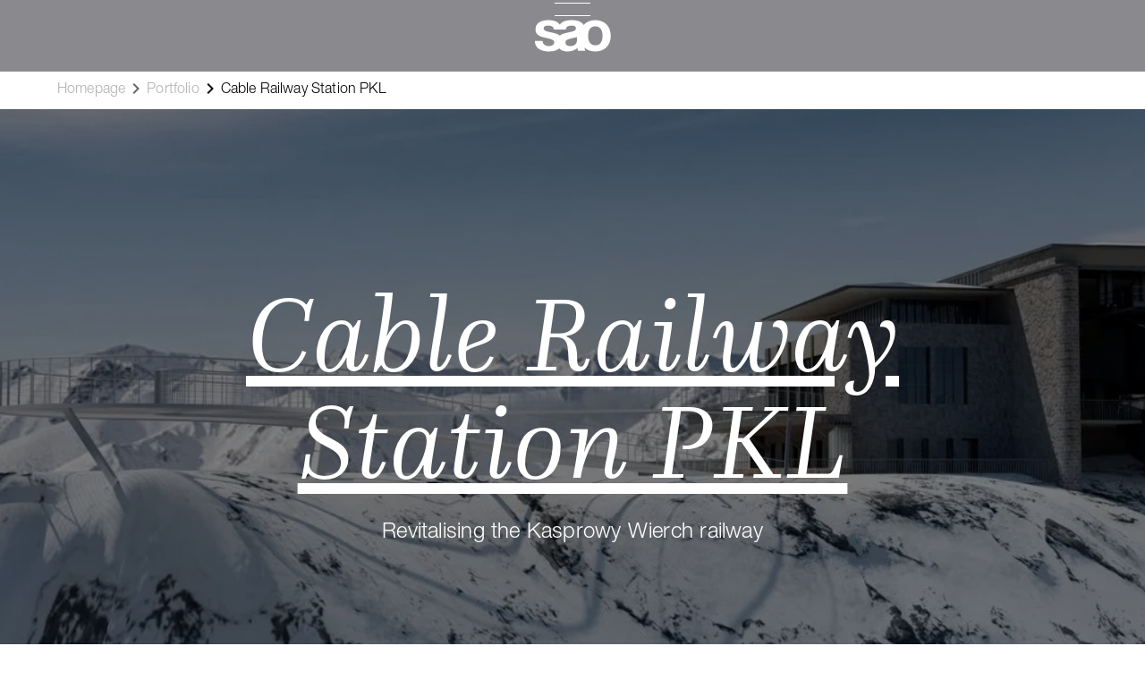

--- FILE ---
content_type: text/html; charset=utf-8
request_url: https://www.sao.com.pl/realisations/stacja-kolejki-liniowej-pkl
body_size: 23040
content:
<!DOCTYPE html><!-- Last Published: Mon Apr 07 2025 13:12:55 GMT+0000 (Coordinated Universal Time) --><html data-wf-domain="www.sao.com.pl" data-wf-page="65cf4670b9eb94ca16ba5da3" data-wf-site="65cf3dc3e7fe4fb1f50a8625" lang="en" data-wf-collection="65cf4670b9eb94ca16ba5d99" data-wf-item-slug="stacja-kolejki-liniowej-pkl"><head><meta charset="utf-8"/><title>Cable Railway Station PKL - SAO Investments</title><meta content="Revitalising the Kasprowy Wierch railway" name="description"/><meta content="Cable Railway Station PKL - SAO Investments" property="og:title"/><meta content="Revitalising the Kasprowy Wierch railway" property="og:description"/><meta content="https://cdn.prod.website-files.com/65cf466fd7f6819947f84519/6654ebc104df3f0bee34c391_pkl_wstega_v1_zima_02-scaled.webp" property="og:image"/><meta content="Cable Railway Station PKL - SAO Investments" property="twitter:title"/><meta content="Revitalising the Kasprowy Wierch railway" property="twitter:description"/><meta content="https://cdn.prod.website-files.com/65cf466fd7f6819947f84519/6654ebc104df3f0bee34c391_pkl_wstega_v1_zima_02-scaled.webp" property="twitter:image"/><meta property="og:type" content="website"/><meta content="summary_large_image" name="twitter:card"/><meta content="width=device-width, initial-scale=1" name="viewport"/><link href="https://cdn.prod.website-files.com/65cf3dc3e7fe4fb1f50a8625/css/sao-investments.2a5d1ff77.min.css" rel="stylesheet" type="text/css"/><script src="https://use.typekit.net/coi1ouh.js" type="text/javascript"></script><script type="text/javascript">try{Typekit.load();}catch(e){}</script><script type="text/javascript">!function(o,c){var n=c.documentElement,t=" w-mod-";n.className+=t+"js",("ontouchstart"in o||o.DocumentTouch&&c instanceof DocumentTouch)&&(n.className+=t+"touch")}(window,document);</script><link href="https://cdn.prod.website-files.com/65cf3dc3e7fe4fb1f50a8625/6655a08b1135028da4247e96_SAO%2032x32.png" rel="shortcut icon" type="image/x-icon"/><link href="https://cdn.prod.website-files.com/65cf3dc3e7fe4fb1f50a8625/6655a091a773991f8fa8d467_SAO%20256x256.png" rel="apple-touch-icon"/><script async="" src="https://www.googletagmanager.com/gtag/js?id=G-C46S49PDCV"></script><script type="text/javascript">window.dataLayer = window.dataLayer || [];function gtag(){dataLayer.push(arguments);}gtag('set', 'developer_id.dZGVlNj', true);gtag('js', new Date());gtag('config', 'G-C46S49PDCV');</script><meta name="format-detection" content="telephone=no" />
<!-- Finsweet Cookie Consent -->
<script async src="https://cdn.jsdelivr.net/npm/@finsweet/cookie-consent@1/fs-cc.js" fs-cc-mode="opt-out"></script>

<style>
  body {
    -webkit-font-smoothing: antialiased;
  }
  
  
  .w-background-video>video::-webkit-media-controls {
    display: none !important;
}
  .no-scrollbar::-webkit-scrollbar {
	display: none;
  }

  .no-scrollbar {
  	-ms-overflow-style: none; /* IE and Edge */
   	scrollbar-width: none; /* Firefox */
  }

  .locale-item:first-child {
    border-right: 1px solid var(--heading-color); 
  }
  
  
  .menu-open {
  	overflow:hidden;
  }
  
  .underline-link {
  	position: relative;
  }
  
  .underline-link::before {
	content: "";
    width: 100%;
    height: 1px;
    position: absolute;
    bottom: 0;
    left: 0;
    background-color: currentColor;
    transform-origin: left;
    transform: scale(0, 1);
    transition: transform .3s, color .3s;
  }

  .underline-link:hover::before {
  	transform: scale(1);
  }
  
  .underline-button::before {
	content: "";
    width: 100%;
    height: 1px;
    position: absolute;
    bottom: -1px;
    left: 0;
    background-color: currentColor;
    transform-origin: left;
    transform: scale(0, 1);
    transition: transform .3s, color .3s;
  }

  .underline-button:hover::before {
  	transform: scale(1);
  }
  
  .menu-link .menu-link-text::before {
  	content: "";
    width: 100%;
    height: 1px;
    position: absolute;
    bottom: -1px;
    left: 0;
    background-color: currentColor;
    transform-origin: center;
    transform: scale(0, 1);
    transition: transform .3s, color .3s;
  }
  
  .menu-link:hover .menu-link-text::before {
  	transform: scale(1);
  }
  
  .footer-bottom-callout.white {
  	color: white;
  }
  .footer-bottom-callout.opaque {
  	filter: blur(0.5px);
    transform: scale(0.9);
  }
  .footer-bottom-callout.blurred {
	filter: blur(1.5px);
    transform: scale(0.9);
  }
  
  .f-projects-swiper-pagination.swiper-pagination-bullets {
  	width: 50%;
    bottom: 0;
    left: auto;
    right: 0;
  }
  .f-projects-swiper-pagination .swiper-pagination-bullet {
     width: 8px;
     height: 8px;
     text-align: center;
     opacity: 0.4 !important;
     background: #636363;
     display: flex;
     border-radius: 50%;
     cursor: pointer;
     justify-content: center;
     align-items: center;
   }
  .f-projects-swiper-pagination .swiper-pagination-bullet.swiper-pagination-bullet-active{
    background-color:#000;
    color:#000;
    opacity: 1 !important;
   }
   .f-projects-swiper-pagination .swiper-pagination-bullet {
      	margin: 0 12px !important;
      }
   
     @media screen and (max-width: 767px) {
     .f-projects-swiper-pagination.swiper-pagination-bullets {
        width: 100% !important;
        bottom: auto;
        left: auto;
        right: auto;
        position: relative;
        margin-top: 64px;
      }
      .f-projects-swiper-pagination .swiper-pagination-bullet {
      	margin: 0 12px !important;
      }
     }

</style><link
  rel="stylesheet"
  href="https://cdn.jsdelivr.net/npm/swiper@11/swiper-bundle.min.css"
/>

<style>

	.full-w-split-row:nth-child(even) {
  	flex-flow: row-reverse wrap
  }

  .swiper-slide.portfolio-swiper-slide {
    width: auto !important;
  }

</style><script src="https://cdn.prod.website-files.com/65cf3dc3e7fe4fb1f50a8625%2F652d31f3dc22d7b4ee708e44%2F67d82ab3c4601987b73e6680%2Fclarity_script-7.3.7.js" type="text/javascript"></script></head><body><header id="page-head" class="page-head"><div class="container"><div class="page-head-content"><a href="/" class="page-head-logo w-inline-block"><div class="logo w-embed"><svg viewBox="0 0 86 36" fill="none" xmlns="http://www.w3.org/2000/svg">
<path d="M84.5018 10.8286C83.6863 8.66237 82.53 6.81934 81.0278 5.29442C79.5256 3.77202 77.7129 2.59298 75.5896 1.75478C73.4663 0.919101 71.0956 0.5 68.48 0.5C65.8644 0.5 63.5038 0.919101 61.4033 1.75478C59.3002 2.59046 57.5001 3.77202 55.9979 5.29442C55.7808 5.51407 55.5863 5.75644 55.3844 5.98871C55.2278 5.67565 55.0562 5.37521 54.8542 5.10254C53.9529 3.88058 52.7965 2.92624 51.3802 2.23952C49.9638 1.5528 48.3985 1.09331 46.6842 0.855984C44.9674 0.621186 44.3161 0.502525 42.6422 0.502525C42.468 0.502525 42.2938 0.512624 42.117 0.515148C41.9226 0.512624 41.7333 0.502525 41.5389 0.502525C39.7362 0.502525 37.9917 0.674205 36.2951 1.01756C34.601 1.36092 33.0887 1.94161 31.7582 2.75456C30.6145 3.45643 29.6475 4.36785 28.8371 5.4661C28.0267 4.36785 27.0572 3.45643 25.916 2.75456C24.5855 1.93908 23.0732 1.36092 21.3791 1.01756C19.685 0.674205 17.9379 0.502525 16.1353 0.502525C14.3326 0.502525 12.5755 0.664106 10.8587 0.984744C9.14185 1.30538 7.59926 1.86334 6.22582 2.65862C4.85238 3.45391 3.74908 4.53448 2.9134 5.90792C2.07773 7.28136 1.65862 9.03856 1.65862 11.1846C1.65862 12.6438 1.95906 13.8759 2.55994 14.8832C3.1583 15.8906 3.95358 16.7288 4.94074 17.3928C5.9279 18.0593 7.05392 18.5946 8.3188 19.001C9.58368 19.41 10.8814 19.7635 12.2119 20.0614C15.4713 20.7481 18.0137 21.4349 19.8365 22.1191C21.6593 22.8058 22.5708 23.8359 22.5708 25.2068C22.5708 26.0223 22.3764 26.6989 21.9901 27.2341C21.6038 27.7719 21.1216 28.1985 20.5434 28.5217C19.9653 28.8423 19.3215 29.0797 18.612 29.2286C17.9051 29.3801 17.2285 29.4533 16.5847 29.4533C15.6834 29.4533 14.8149 29.3473 13.9792 29.1327C13.1435 28.9181 12.4038 28.5848 11.76 28.1354C11.1187 27.686 10.591 27.1054 10.1846 26.3984C9.77555 25.6915 9.57358 24.8432 9.57358 23.8561H0.891113C0.976953 26.0879 1.47937 27.941 2.40341 29.4205C3.32493 30.9 4.50397 32.0916 5.94305 32.9904C7.37961 33.8918 9.02067 34.5356 10.8637 34.9218C12.7067 35.3081 14.5952 35.5 16.5266 35.5C18.458 35.5 20.2682 35.3157 22.0911 34.9521C23.9139 34.5886 25.5322 33.9549 26.9486 33.0536C27.398 32.7683 27.8121 32.4401 28.2059 32.0967C28.5291 32.4653 28.875 32.8112 29.2638 33.1192C30.2938 33.9347 31.4931 34.5356 32.8665 34.9218C34.2374 35.3081 35.7194 35.5 37.3049 35.5C39.3626 35.5 41.3798 35.1996 43.3516 34.5987C45.3234 33.9978 47.0402 32.9475 48.4995 31.4453C48.5424 32.0033 48.6182 32.5511 48.7242 33.0864C48.8302 33.6241 48.9716 34.1468 49.1433 34.6618H57.3663C56.9371 33.9751 56.6366 32.9475 56.4649 31.5741C56.4473 31.4403 56.4422 31.2964 56.4271 31.16C57.8409 32.4855 59.4921 33.5358 61.4033 34.2755C63.5038 35.0885 65.8644 35.4975 68.48 35.4975C71.0956 35.4975 73.4663 35.0885 75.5896 34.2755C77.7129 33.46 79.5256 32.2911 81.0278 30.7687C82.53 29.2463 83.6863 27.4134 84.5018 25.2674C85.3173 23.1239 85.7238 20.7204 85.7238 18.0619C85.7238 15.4033 85.3173 12.9897 84.5018 10.8235V10.8286ZM32.6317 15.7517C31.3668 16.1809 30.2408 16.749 29.2537 17.4559C29.1098 17.5594 28.9759 17.6756 28.8396 17.7867C28.7033 17.6756 28.572 17.5594 28.4256 17.4559C27.4384 16.749 26.3124 16.1809 25.0475 15.7517C23.7826 15.3225 22.4849 14.959 21.1544 14.6585C19.8668 14.3581 18.6019 14.0804 17.3572 13.8229C16.1126 13.5654 15.0093 13.275 14.0448 12.9544C13.0804 12.6337 12.2977 12.2146 11.6943 11.6996C11.0935 11.1846 10.793 10.5206 10.793 9.70508C10.793 9.01836 10.9647 8.47302 11.3081 8.06402C11.6514 7.65754 12.068 7.347 12.5628 7.1324C13.0551 6.9178 13.603 6.77894 14.2039 6.7133C14.8048 6.64766 15.3627 6.61736 15.8778 6.61736C17.5062 6.61736 18.9226 6.9279 20.1243 7.54898C21.3236 8.17006 21.9901 9.36172 22.1188 11.1189H35.5553C35.6841 9.36172 36.3506 8.17006 37.5498 7.54898C38.7516 6.9279 40.1654 6.61736 41.7964 6.61736C42.3114 6.61736 42.8694 6.65018 43.4703 6.7133C44.0712 6.77642 44.619 6.9178 45.1113 7.1324C45.6037 7.347 46.0228 7.65754 46.3661 8.06402C46.7095 8.4705 46.8786 9.01583 46.8812 9.70003V9.70508C46.8812 10.5206 46.5807 11.1846 45.9798 11.6996C45.379 12.2146 44.5963 12.6312 43.6293 12.9544C42.6649 13.275 41.5616 13.5654 40.3169 13.8229C39.0722 14.0804 37.8074 14.3606 36.5198 14.6585C35.1918 14.959 33.8915 15.3251 32.6267 15.7517H32.6317ZM48.1157 21.8009C48.1157 22.316 48.0627 23.0027 47.9542 23.8611C47.8481 24.7195 47.5578 25.5653 47.0857 26.4035C46.6135 27.2392 45.8839 27.9587 44.8967 28.5596C43.9096 29.1605 42.5159 29.4609 40.7158 29.4609C39.9862 29.4609 39.2793 29.3978 38.5926 29.269C37.9058 29.1403 37.305 28.9156 36.7924 28.5924C36.2774 28.2718 35.8684 27.8325 35.5705 27.2745C35.27 26.7165 35.1211 26.0298 35.1211 25.2143C35.1211 25.1336 35.1287 25.0603 35.1312 24.9821C35.2322 23.7273 36.1284 22.773 37.8452 22.1266C39.6681 21.4399 42.2105 20.7557 45.4699 20.069C46.3686 19.867 47.2472 19.6297 48.1157 19.3772V21.806V21.8009ZM76.2031 21.9625C75.9456 23.2274 75.5038 24.366 74.8852 25.3734C74.2616 26.3808 73.4259 27.1861 72.3756 27.787C71.3228 28.3879 70.0251 28.6883 68.4825 28.6883C66.9399 28.6883 65.6524 28.3879 64.6223 27.787C63.5922 27.1861 62.7666 26.3833 62.1455 25.3734C61.5219 24.366 61.0852 23.2299 60.8276 21.9625C60.5701 20.6976 60.4414 19.3999 60.4414 18.0694C60.4414 16.7389 60.5701 15.4311 60.8276 14.1435C61.0852 12.8559 61.5245 11.7198 62.1455 10.7326C62.7666 9.74547 63.5922 8.94262 64.6223 8.31901C65.6524 7.69794 66.9374 7.38487 68.4825 7.38487C70.0277 7.38487 71.3228 7.69794 72.3756 8.31901C73.4259 8.94009 74.2616 9.74547 74.8852 10.7326C75.5063 11.7198 75.9456 12.8559 76.2031 14.1435C76.4606 15.4311 76.5894 16.7389 76.5894 18.0694C76.5894 19.3999 76.4606 20.6976 76.2031 21.9625Z" fill="currentColor"/>
</svg></div></a><div data-w-id="fcf74990-a225-1a12-a184-461455577e87" class="menu-button"><div>Menu</div><div class="menu-button-bars"><div class="menu-button-bar top"></div><div class="menu-button-bar bottom"></div></div></div><div class="menu-holder"><div class="draft-loc"><a href="/company" class="menu-link w-inline-block"><div class="menu-link-text">Company</div></a><a href="/expertise" class="menu-link w-inline-block"><div class="menu-link-text">Expertise</div></a><a href="/investments" class="menu-link w-inline-block"><div class="menu-link-text">Investments</div></a><a href="/portfolio" class="menu-link w-inline-block"><div class="menu-link-text">Portfolio</div></a><a href="/social-responsibility" class="menu-link w-inline-block"><div class="menu-link-text">Social Responsibility</div></a><a href="/contact" class="menu-link w-inline-block"><div class="menu-link-text">Contact</div></a><div class="locales-wrapper hidden w-locales-list"><div role="list" class="locales-list w-locales-items"><div role="listitem" class="locale-item w-locales-item"><a href="#" class="locale-link-2"></a></div></div></div></div></div></div></div></header><main class="main-content"><div class="container"><div class="breadcrumbs-block no-scrollbar"><div class="breadcrumbs"><a href="/" class="breadcrumb-link">Homepage</a><div class="breadcrumb-separator"><div class="w-embed"><svg xmlns="http://www.w3.org/2000/svg" width="24" height="24" viewBox="0 0 24 24" fill="none">
<path d="M9.99984 6L8.58984 7.41L13.1698 12L8.58984 16.59L9.99984 18L15.9998 12L9.99984 6Z" fill="currentColor"/>
</svg></div></div><a href="/portfolio" class="breadcrumb-link">Portfolio</a><div class="breadcrumb-separator"><div class="w-embed"><svg xmlns="http://www.w3.org/2000/svg" width="24" height="24" viewBox="0 0 24 24" fill="none">
<path d="M9.99984 6L8.58984 7.41L13.1698 12L8.58984 16.59L9.99984 18L15.9998 12L9.99984 6Z" fill="black"/>
</svg></div></div><div class="breadcrumb-current">Cable Railway Station PKL</div></div></div></div><div class="single-portfolio-image"><img src="https://cdn.prod.website-files.com/65cf466fd7f6819947f84519/6694c8962fa191cfe6698152_cable-railway-station-min.jpg" loading="eager" alt="Cable Railway Station PKL" class="image-cover hide-desktop"/><img src="https://cdn.prod.website-files.com/65cf466fd7f6819947f84519/6654ebc104df3f0bee34c391_pkl_wstega_v1_zima_02-scaled.webp" loading="eager" alt="Cable Railway Station PKL" sizes="100vw" srcset="https://cdn.prod.website-files.com/65cf466fd7f6819947f84519/6654ebc104df3f0bee34c391_pkl_wstega_v1_zima_02-scaled-p-500.webp 500w, https://cdn.prod.website-files.com/65cf466fd7f6819947f84519/6654ebc104df3f0bee34c391_pkl_wstega_v1_zima_02-scaled-p-800.webp 800w, https://cdn.prod.website-files.com/65cf466fd7f6819947f84519/6654ebc104df3f0bee34c391_pkl_wstega_v1_zima_02-scaled-p-1080.webp 1080w, https://cdn.prod.website-files.com/65cf466fd7f6819947f84519/6654ebc104df3f0bee34c391_pkl_wstega_v1_zima_02-scaled-p-1600.webp 1600w, https://cdn.prod.website-files.com/65cf466fd7f6819947f84519/6654ebc104df3f0bee34c391_pkl_wstega_v1_zima_02-scaled-p-2000.webp 2000w, https://cdn.prod.website-files.com/65cf466fd7f6819947f84519/6654ebc104df3f0bee34c391_pkl_wstega_v1_zima_02-scaled.webp 2560w" class="image-cover show-desktop"/><div class="single-portfolio-image-mask"></div><div class="single-portfolio-header"><div class="single-portfolio-header-content"><h1 class="subpage-hero-title">Cable Railway Station PKL</h1><div class="subpage-hero-intro">Revitalising the Kasprowy Wierch railway</div></div></div></div><div class="container"><div class="content-box"><div class="single-portfolio-info-grid"><div class="portfolio-item-box text-in"><div class="single-portfolio-info-heading">Address</div><div class="single-portfolio-info">Myślenickie Turnie/Kasprowy Wierch</div><div class="single-portfolio-info">Zakopane</div></div><div class="portfolio-item-box text-in"><div class="single-portfolio-info-heading">Use</div><div class="w-dyn-list"><div role="list" class="w-dyn-items"><div role="listitem" class="w-dyn-item"><div class="single-portfolio-info">Public</div></div></div></div></div><div class="portfolio-item-box text-in"><div class="single-portfolio-info-heading">Data</div><div class="single-portfolio-info break-space">2022</div></div><div class="portfolio-item-box text-in"><div class="single-portfolio-info-heading">Investment</div><div class="single-portfolio-info break-space"></div></div><div class="portfolio-item-box text-in"><div class="single-portfolio-info-heading">Project</div><div class="single-portfolio-info break-space">SAO Architecutre</div></div><div class="portfolio-item-box text-in"><div class="single-portfolio-info-heading">Scale</div><div class="single-portfolio-info break-space">-</div></div><div class="portfolio-item-box text-in"><div class="single-portfolio-info-heading">Info</div><div class="single-portfolio-info break-space">Concept</div></div><div class="portfolio-item-box text-in"><div class="single-portfolio-info-heading">Coordinates</div><div class="single-portfolio-info break-space">49º 13&#x27; 54.485&quot; N
19º 58&#x27; 53.619&quot; E</div></div></div><div class="single-portfolio-content text-in"><h2 class="single-portfolio-desc-title">Extension of PKL railway station</h2><div class="rich-text-large w-richtext"><p>Project to extend the cable car station of the Polish Cableway in Zakopane on Kasprowy Wierch. The parks located in the Polish Tatra Mountains host around 3 million tourists a year, and their number is constantly increasing. Long queues are an increasingly common association with the Tatras. The revitalisation of the railway also involves enriching the PKL offer with an educational, scientific and service section. Carried out revitalisation would not only increase the capacity of the queue, but also broaden the offer and increase the attractiveness of the facility.</p></div></div></div></div><section class="section-portfolio-slider text-in"><div class="swiper swiper-portfolio w-dyn-list"><script type="text/x-wf-template" id="wf-template-2c3d92fc-bb34-fa0e-1ec9-0649e7fbefff">%3Cdiv%20role%3D%22listitem%22%20class%3D%22swiper-slide%20portfolio-swiper-slide%20w-dyn-item%20w-dyn-repeater-item%22%3E%3Cimg%20src%3D%22https%3A%2F%2Fcdn.prod.website-files.com%2F65cf466fd7f6819947f84519%2F6654ebcbbfa72881ba588a02_pkl_mid-scaled.webp%22%20loading%3D%22lazy%22%20alt%3D%22%22%20sizes%3D%22(max-width%3A%20479px)%2093vw%2C%20(max-width%3A%20767px)%2096vw%2C%20(max-width%3A%20991px)%2094vw%2C%2099vw%22%20srcset%3D%22https%3A%2F%2Fcdn.prod.website-files.com%2F65cf466fd7f6819947f84519%2F6654ebcbbfa72881ba588a02_pkl_mid-scaled-p-500.webp%20500w%2C%20https%3A%2F%2Fcdn.prod.website-files.com%2F65cf466fd7f6819947f84519%2F6654ebcbbfa72881ba588a02_pkl_mid-scaled-p-800.webp%20800w%2C%20https%3A%2F%2Fcdn.prod.website-files.com%2F65cf466fd7f6819947f84519%2F6654ebcbbfa72881ba588a02_pkl_mid-scaled-p-1080.webp%201080w%2C%20https%3A%2F%2Fcdn.prod.website-files.com%2F65cf466fd7f6819947f84519%2F6654ebcbbfa72881ba588a02_pkl_mid-scaled-p-1600.webp%201600w%2C%20https%3A%2F%2Fcdn.prod.website-files.com%2F65cf466fd7f6819947f84519%2F6654ebcbbfa72881ba588a02_pkl_mid-scaled-p-2000.webp%202000w%2C%20https%3A%2F%2Fcdn.prod.website-files.com%2F65cf466fd7f6819947f84519%2F6654ebcbbfa72881ba588a02_pkl_mid-scaled.webp%202560w%22%20class%3D%22swiper-portfolio-image%22%2F%3E%3C%2Fdiv%3E</script><div role="list" class="swiper-wrapper w-dyn-items"><div role="listitem" class="swiper-slide portfolio-swiper-slide w-dyn-item w-dyn-repeater-item"><img src="https://cdn.prod.website-files.com/65cf466fd7f6819947f84519/6654ebcbbfa72881ba588a02_pkl_mid-scaled.webp" loading="lazy" alt="" sizes="(max-width: 479px) 93vw, (max-width: 767px) 96vw, (max-width: 991px) 94vw, 99vw" srcset="https://cdn.prod.website-files.com/65cf466fd7f6819947f84519/6654ebcbbfa72881ba588a02_pkl_mid-scaled-p-500.webp 500w, https://cdn.prod.website-files.com/65cf466fd7f6819947f84519/6654ebcbbfa72881ba588a02_pkl_mid-scaled-p-800.webp 800w, https://cdn.prod.website-files.com/65cf466fd7f6819947f84519/6654ebcbbfa72881ba588a02_pkl_mid-scaled-p-1080.webp 1080w, https://cdn.prod.website-files.com/65cf466fd7f6819947f84519/6654ebcbbfa72881ba588a02_pkl_mid-scaled-p-1600.webp 1600w, https://cdn.prod.website-files.com/65cf466fd7f6819947f84519/6654ebcbbfa72881ba588a02_pkl_mid-scaled-p-2000.webp 2000w, https://cdn.prod.website-files.com/65cf466fd7f6819947f84519/6654ebcbbfa72881ba588a02_pkl_mid-scaled.webp 2560w" class="swiper-portfolio-image"/></div><div role="listitem" class="swiper-slide portfolio-swiper-slide w-dyn-item w-dyn-repeater-item"><img src="https://cdn.prod.website-files.com/65cf466fd7f6819947f84519/6654ebc104df3f0bee34c391_pkl_wstega_v1_zima_02-scaled.webp" loading="lazy" alt="" sizes="(max-width: 479px) 93vw, (max-width: 767px) 96vw, (max-width: 991px) 94vw, 99vw" srcset="https://cdn.prod.website-files.com/65cf466fd7f6819947f84519/6654ebc104df3f0bee34c391_pkl_wstega_v1_zima_02-scaled-p-500.webp 500w, https://cdn.prod.website-files.com/65cf466fd7f6819947f84519/6654ebc104df3f0bee34c391_pkl_wstega_v1_zima_02-scaled-p-800.webp 800w, https://cdn.prod.website-files.com/65cf466fd7f6819947f84519/6654ebc104df3f0bee34c391_pkl_wstega_v1_zima_02-scaled-p-1080.webp 1080w, https://cdn.prod.website-files.com/65cf466fd7f6819947f84519/6654ebc104df3f0bee34c391_pkl_wstega_v1_zima_02-scaled-p-1600.webp 1600w, https://cdn.prod.website-files.com/65cf466fd7f6819947f84519/6654ebc104df3f0bee34c391_pkl_wstega_v1_zima_02-scaled-p-2000.webp 2000w, https://cdn.prod.website-files.com/65cf466fd7f6819947f84519/6654ebc104df3f0bee34c391_pkl_wstega_v1_zima_02-scaled.webp 2560w" class="swiper-portfolio-image"/></div><div role="listitem" class="swiper-slide portfolio-swiper-slide w-dyn-item w-dyn-repeater-item"><img src="https://cdn.prod.website-files.com/65cf466fd7f6819947f84519/6654ebcb805b63697141983a_pkl-scaled.webp" loading="lazy" alt="" sizes="(max-width: 479px) 93vw, (max-width: 767px) 96vw, (max-width: 991px) 94vw, 99vw" srcset="https://cdn.prod.website-files.com/65cf466fd7f6819947f84519/6654ebcb805b63697141983a_pkl-scaled-p-500.webp 500w, https://cdn.prod.website-files.com/65cf466fd7f6819947f84519/6654ebcb805b63697141983a_pkl-scaled-p-800.webp 800w, https://cdn.prod.website-files.com/65cf466fd7f6819947f84519/6654ebcb805b63697141983a_pkl-scaled-p-1080.webp 1080w, https://cdn.prod.website-files.com/65cf466fd7f6819947f84519/6654ebcb805b63697141983a_pkl-scaled-p-1600.webp 1600w, https://cdn.prod.website-files.com/65cf466fd7f6819947f84519/6654ebcb805b63697141983a_pkl-scaled-p-2000.webp 2000w, https://cdn.prod.website-files.com/65cf466fd7f6819947f84519/6654ebcb805b63697141983a_pkl-scaled.webp 2560w" class="swiper-portfolio-image"/></div></div><div class="hidden w-dyn-hide w-dyn-empty"><div>No items found.</div></div></div><div class="swiper-slides-scrollbar"><div class="swiper-scrollbar-drag portfolio-scrollbar"></div></div></section><section id="portfolioSliderModal" class="swiper-modal-holder"><div class="swiper swiper-portfolio-modal w-dyn-list"><script type="text/x-wf-template" id="wf-template-a4727769-b0b5-b16a-a100-79447ed1b14a">%3Cdiv%20role%3D%22listitem%22%20class%3D%22swiper-slide%20swiper-modal-slide%20w-dyn-item%20w-dyn-repeater-item%22%3E%3Cdiv%20class%3D%22swiper-modal-image%22%3E%3Cimg%20src%3D%22https%3A%2F%2Fcdn.prod.website-files.com%2F65cf466fd7f6819947f84519%2F6654ebcbbfa72881ba588a02_pkl_mid-scaled.webp%22%20loading%3D%22lazy%22%20alt%3D%22%22%20sizes%3D%22(max-width%3A%20767px)%2092vw%2C%2086vw%22%20srcset%3D%22https%3A%2F%2Fcdn.prod.website-files.com%2F65cf466fd7f6819947f84519%2F6654ebcbbfa72881ba588a02_pkl_mid-scaled-p-500.webp%20500w%2C%20https%3A%2F%2Fcdn.prod.website-files.com%2F65cf466fd7f6819947f84519%2F6654ebcbbfa72881ba588a02_pkl_mid-scaled-p-800.webp%20800w%2C%20https%3A%2F%2Fcdn.prod.website-files.com%2F65cf466fd7f6819947f84519%2F6654ebcbbfa72881ba588a02_pkl_mid-scaled-p-1080.webp%201080w%2C%20https%3A%2F%2Fcdn.prod.website-files.com%2F65cf466fd7f6819947f84519%2F6654ebcbbfa72881ba588a02_pkl_mid-scaled-p-1600.webp%201600w%2C%20https%3A%2F%2Fcdn.prod.website-files.com%2F65cf466fd7f6819947f84519%2F6654ebcbbfa72881ba588a02_pkl_mid-scaled-p-2000.webp%202000w%2C%20https%3A%2F%2Fcdn.prod.website-files.com%2F65cf466fd7f6819947f84519%2F6654ebcbbfa72881ba588a02_pkl_mid-scaled.webp%202560w%22%20class%3D%22swiper-portfolio-image%20image-contain%22%2F%3E%3C%2Fdiv%3E%3C%2Fdiv%3E</script><div role="list" class="swiper-wrapper w-dyn-items"><div role="listitem" class="swiper-slide swiper-modal-slide w-dyn-item w-dyn-repeater-item"><div class="swiper-modal-image"><img src="https://cdn.prod.website-files.com/65cf466fd7f6819947f84519/6654ebcbbfa72881ba588a02_pkl_mid-scaled.webp" loading="lazy" alt="" sizes="(max-width: 767px) 92vw, 86vw" srcset="https://cdn.prod.website-files.com/65cf466fd7f6819947f84519/6654ebcbbfa72881ba588a02_pkl_mid-scaled-p-500.webp 500w, https://cdn.prod.website-files.com/65cf466fd7f6819947f84519/6654ebcbbfa72881ba588a02_pkl_mid-scaled-p-800.webp 800w, https://cdn.prod.website-files.com/65cf466fd7f6819947f84519/6654ebcbbfa72881ba588a02_pkl_mid-scaled-p-1080.webp 1080w, https://cdn.prod.website-files.com/65cf466fd7f6819947f84519/6654ebcbbfa72881ba588a02_pkl_mid-scaled-p-1600.webp 1600w, https://cdn.prod.website-files.com/65cf466fd7f6819947f84519/6654ebcbbfa72881ba588a02_pkl_mid-scaled-p-2000.webp 2000w, https://cdn.prod.website-files.com/65cf466fd7f6819947f84519/6654ebcbbfa72881ba588a02_pkl_mid-scaled.webp 2560w" class="swiper-portfolio-image image-contain"/></div></div><div role="listitem" class="swiper-slide swiper-modal-slide w-dyn-item w-dyn-repeater-item"><div class="swiper-modal-image"><img src="https://cdn.prod.website-files.com/65cf466fd7f6819947f84519/6654ebc104df3f0bee34c391_pkl_wstega_v1_zima_02-scaled.webp" loading="lazy" alt="" sizes="(max-width: 767px) 92vw, 86vw" srcset="https://cdn.prod.website-files.com/65cf466fd7f6819947f84519/6654ebc104df3f0bee34c391_pkl_wstega_v1_zima_02-scaled-p-500.webp 500w, https://cdn.prod.website-files.com/65cf466fd7f6819947f84519/6654ebc104df3f0bee34c391_pkl_wstega_v1_zima_02-scaled-p-800.webp 800w, https://cdn.prod.website-files.com/65cf466fd7f6819947f84519/6654ebc104df3f0bee34c391_pkl_wstega_v1_zima_02-scaled-p-1080.webp 1080w, https://cdn.prod.website-files.com/65cf466fd7f6819947f84519/6654ebc104df3f0bee34c391_pkl_wstega_v1_zima_02-scaled-p-1600.webp 1600w, https://cdn.prod.website-files.com/65cf466fd7f6819947f84519/6654ebc104df3f0bee34c391_pkl_wstega_v1_zima_02-scaled-p-2000.webp 2000w, https://cdn.prod.website-files.com/65cf466fd7f6819947f84519/6654ebc104df3f0bee34c391_pkl_wstega_v1_zima_02-scaled.webp 2560w" class="swiper-portfolio-image image-contain"/></div></div><div role="listitem" class="swiper-slide swiper-modal-slide w-dyn-item w-dyn-repeater-item"><div class="swiper-modal-image"><img src="https://cdn.prod.website-files.com/65cf466fd7f6819947f84519/6654ebcb805b63697141983a_pkl-scaled.webp" loading="lazy" alt="" sizes="(max-width: 767px) 92vw, 86vw" srcset="https://cdn.prod.website-files.com/65cf466fd7f6819947f84519/6654ebcb805b63697141983a_pkl-scaled-p-500.webp 500w, https://cdn.prod.website-files.com/65cf466fd7f6819947f84519/6654ebcb805b63697141983a_pkl-scaled-p-800.webp 800w, https://cdn.prod.website-files.com/65cf466fd7f6819947f84519/6654ebcb805b63697141983a_pkl-scaled-p-1080.webp 1080w, https://cdn.prod.website-files.com/65cf466fd7f6819947f84519/6654ebcb805b63697141983a_pkl-scaled-p-1600.webp 1600w, https://cdn.prod.website-files.com/65cf466fd7f6819947f84519/6654ebcb805b63697141983a_pkl-scaled-p-2000.webp 2000w, https://cdn.prod.website-files.com/65cf466fd7f6819947f84519/6654ebcb805b63697141983a_pkl-scaled.webp 2560w" class="swiper-portfolio-image image-contain"/></div></div></div><div class="w-dyn-hide w-dyn-empty"><div>No items found.</div></div></div><div class="portfolio-swiper-arrows"><a href="#" class="portfolio-swiper-arrow button-prev portfolio-button-prev w-inline-block"><div class="swiper-arrow-icon w-embed"><svg xmlns="http://www.w3.org/2000/svg" width="21" height="21" viewBox="0 0 21 21" fill="none">
<path d="M11.9746 5.19971L7.56386 9.61045C7.23843 9.93589 7.23843 10.4635 7.56386 10.789L11.9746 15.1997" stroke="#202020" stroke-width="1.5" stroke-linecap="round"/>
</svg></div></a><a href="#" class="portfolio-swiper-arrow button-next portfolio-button-next w-inline-block"><div class="swiper-arrow-icon w-embed"><svg xmlns="http://www.w3.org/2000/svg" width="21" height="21" viewBox="0 0 21 21" fill="none">
<path d="M8.64062 5.19971L13.0514 9.61045C13.3768 9.93589 13.3768 10.4635 13.0514 10.789L8.64062 15.1997" stroke="#202020" stroke-width="1.5" stroke-linecap="round"/>
</svg></div></a></div><div id="swiperModalClose" class="close-button"><div class="w-embed"><svg width="30" height="30" viewBox="0 0 30 30" fill="none" xmlns="http://www.w3.org/2000/svg">
<line x1="1.0684" y1="0.503868" x2="29.3527" y2="28.7881" stroke="#202020"/>
<line x1="0.36129" y1="28.788" x2="28.6456" y2="0.503777" stroke="#202020"/>
</svg></div></div></section><section class="w-condition-invisible"><div class="full-container"><div class="w-dyn-list"><div class="w-dyn-empty"><div>No items found.</div></div></div></div><div class="w-embed"><style>

.additional-info-row:nth-child(even)  {
	flex-direction: row-reverse; 
}

</style></div></section><section><div class="container"><div class="py-17 text-in"><div class="section-small-head text-in"><h3 class="section-small-head-title">Discover More</h3><div class="hr"></div></div></div><div><div class="discover-swiper-arrows text-in"><a href="#" class="discover-swiper-arrow button-prev discover-button-prev w-inline-block"><div class="swiper-arrow-icon w-embed"><svg xmlns="http://www.w3.org/2000/svg" width="37" height="36" viewBox="0 0 37 36" fill="none">
<path d="M8.05118 17.1097L14.7498 10.5642C14.9303 10.3939 15.1716 10.3 15.4219 10.3028C15.6722 10.3056 15.9113 10.4048 16.0879 10.5791C16.2644 10.7533 16.3642 10.9887 16.3658 11.2346C16.3673 11.4804 16.2705 11.7169 16.0961 11.8933L11.031 16.8426L27.8178 16.8854C28.0709 16.8861 28.3135 16.9855 28.4921 17.1617C28.6706 17.338 28.7706 17.5767 28.7699 17.8254C28.7693 18.074 28.6681 18.3122 28.4887 18.4876C28.3092 18.6629 28.0662 18.7611 27.813 18.7604L11.0262 18.7176L16.066 23.6926C16.157 23.7794 16.2294 23.883 16.2792 23.9975C16.3289 24.112 16.3549 24.2351 16.3557 24.3596C16.3565 24.4841 16.332 24.6074 16.2837 24.7225C16.2354 24.8376 16.1643 24.9421 16.0744 25.0299C15.9846 25.1177 15.8778 25.187 15.7604 25.2339C15.643 25.2807 15.5172 25.3041 15.3905 25.3027C15.2637 25.3013 15.1385 25.2751 15.0222 25.2257C14.9059 25.1763 14.8007 25.1046 14.7129 25.0148L8.04779 18.4353C7.86929 18.259 7.76937 18.0203 7.77001 17.7718C7.77064 17.5232 7.87178 17.285 8.05118 17.1097Z" fill="#636363"/>
</svg></div></a><a href="#" class="discover-swiper-arrow button-next discover-button-next w-inline-block"><div class="swiper-arrow-icon w-embed"><svg xmlns="http://www.w3.org/2000/svg" width="36" height="36" viewBox="0 0 36 36" fill="none">
  <path d="M28.2184 17.1097L21.5197 10.5642C21.3393 10.3939 21.0979 10.3 20.8476 10.3028C20.5974 10.3056 20.3582 10.4048 20.1817 10.5791C20.0051 10.7533 19.9053 10.9887 19.9038 11.2346C19.9022 11.4804 19.9991 11.7169 20.1734 11.8933L25.2385 16.8426L8.45175 16.8854C8.19858 16.8861 7.95604 16.9855 7.77748 17.1617C7.59891 17.338 7.49895 17.5767 7.49959 17.8254C7.50022 18.074 7.6014 18.3122 7.78086 18.4876C7.96033 18.6629 8.20337 18.7611 8.45653 18.7604L25.2433 18.7176L20.2035 23.6926C20.1126 23.7794 20.0401 23.883 19.9904 23.9975C19.9406 24.112 19.9146 24.2351 19.9138 24.3596C19.913 24.4841 19.9375 24.6074 19.9858 24.7225C20.0341 24.8376 20.1052 24.9421 20.1951 25.0299C20.2849 25.1177 20.3917 25.187 20.5091 25.2339C20.6266 25.2807 20.7523 25.3041 20.8791 25.3027C21.0058 25.3013 21.131 25.2751 21.2473 25.2257C21.3637 25.1763 21.4688 25.1046 21.5566 25.0148L28.2217 18.4353C28.4002 18.259 28.5002 18.0203 28.4995 17.7718C28.4989 17.5232 28.3978 17.285 28.2184 17.1097Z" fill="#636363"/>
</svg></div></a></div><div class="swiper swiper-discover-more text-in w-dyn-list"><div role="list" class="swiper-wrapper w-dyn-items"><div role="listitem" class="swiper-slide w-dyn-item"><div class="portfolio-item"><a href="/realisations/airport-business-center" class="portfolio-item-link hover-scale w-inline-block"><div class="portfolio-item-photo-box"><img src="https://cdn.prod.website-files.com/65cf466fd7f6819947f84519/6694c83006f861444db148d3_airport-buissness-center-min.jpg" loading="lazy" alt="Airport Business Center" sizes="(max-width: 479px) 93vw, (max-width: 767px) 96vw, (max-width: 991px) 94vw, 99vw" srcset="https://cdn.prod.website-files.com/65cf466fd7f6819947f84519/6694c83006f861444db148d3_airport-buissness-center-min-p-500.jpg 500w, https://cdn.prod.website-files.com/65cf466fd7f6819947f84519/6694c83006f861444db148d3_airport-buissness-center-min-p-800.jpg 800w, https://cdn.prod.website-files.com/65cf466fd7f6819947f84519/6694c83006f861444db148d3_airport-buissness-center-min.jpg 848w" class="image-cover"/></div><div class="portfolio-item-body"><div class="portfolio-item-desc"><h2 class="portfolio-item-head">Airport Business Center</h2><div class="portfolio-item-body-line">Cracow, Kapitana Mieczysława Medweckiego/na Lotnisko
</div></div><div class="sao-label w-condition-invisible"><div class="sao-label-icon w-embed"><svg xmlns="http://www.w3.org/2000/svg" width="36" height="15" viewBox="0 0 36 15" fill="none">
<path d="M35.4814 4.42653C35.1354 3.49816 34.6447 2.70829 34.0072 2.05475C33.3697 1.40229 32.6005 0.896992 31.6994 0.537763C30.7984 0.179615 29.7923 0 28.6824 0C27.5724 0 26.5706 0.179615 25.6792 0.537763C24.7868 0.89591 24.0229 1.40229 23.3854 2.05475C23.2932 2.14889 23.2107 2.25276 23.125 2.35231C23.0586 2.21814 22.9857 2.08938 22.9 1.97252C22.5175 1.44882 22.0268 1.03982 21.4258 0.74551C20.8247 0.451201 20.1605 0.254274 19.433 0.152564C18.7044 0.0519368 18.428 0.00108202 17.7177 0.00108202C17.6438 0.00108202 17.5698 0.00541009 17.4948 0.0064921C17.4123 0.00541009 17.332 0.00108202 17.2495 0.00108202C16.4845 0.00108202 15.7442 0.0746592 15.0242 0.221813C14.3053 0.368968 13.6635 0.617832 13.0989 0.966241C12.6136 1.26704 12.2032 1.65765 11.8593 2.12833C11.5154 1.65765 11.104 1.26704 10.6197 0.966241C10.0551 0.61675 9.41329 0.368968 8.69438 0.221813C7.97548 0.0746592 7.23407 0.00108202 6.46909 0.00108202C5.70412 0.00108202 4.95842 0.0703311 4.22987 0.207747C3.50132 0.345163 2.8467 0.584289 2.26386 0.925125C1.68102 1.26596 1.21282 1.72906 0.858189 2.31768C0.503556 2.9063 0.325705 3.65938 0.325705 4.5791C0.325705 5.2045 0.453201 5.73253 0.708193 6.16425C0.962114 6.59598 1.2996 6.95521 1.71852 7.23978C2.13744 7.52543 2.61528 7.75482 3.15205 7.92902C3.68882 8.10431 4.23952 8.25579 4.80414 8.38347C6.18732 8.67778 7.26621 8.97209 8.03976 9.26531C8.81331 9.55962 9.20008 10.0011 9.20008 10.5886C9.20008 10.9381 9.11759 11.2281 8.95366 11.4575C8.78974 11.6879 8.5851 11.8708 8.33975 12.0093C8.0944 12.1467 7.8212 12.2484 7.52013 12.3123C7.22014 12.3772 6.93301 12.4086 6.6598 12.4086C6.27731 12.4086 5.90875 12.3631 5.55412 12.2712C5.19949 12.1792 4.88557 12.0364 4.61236 11.8438C4.34023 11.6512 4.11631 11.4023 3.94381 11.0993C3.77025 10.7964 3.68453 10.4328 3.68453 10.0097H0C0.0364275 10.9662 0.249635 11.7604 0.641767 12.3945C1.03283 13.0286 1.53317 13.5393 2.14386 13.9245C2.75349 14.3108 3.4499 14.5867 4.23202 14.7522C5.01414 14.9178 5.81554 15 6.63516 15C7.45478 15 8.22297 14.921 8.99652 14.7652C9.77007 14.6094 10.4568 14.3378 11.0579 13.9515C11.2486 13.8293 11.4243 13.6886 11.5914 13.5414C11.7286 13.6994 11.8754 13.8477 12.0404 13.9797C12.4775 14.3292 12.9864 14.5867 13.5692 14.7522C14.151 14.9178 14.7799 15 15.4528 15C16.3259 15 17.182 14.8712 18.0188 14.6137C18.8555 14.3562 19.5841 13.9061 20.2033 13.2623C20.2215 13.5014 20.2537 13.7362 20.2987 13.9656C20.3437 14.1961 20.4037 14.42 20.4765 14.6408H23.9661C23.7839 14.3465 23.6564 13.9061 23.5836 13.3175C23.5761 13.2601 23.5739 13.1984 23.5675 13.14C24.1675 13.7081 24.8682 14.1582 25.6792 14.4752C26.5706 14.8236 27.5724 14.9989 28.6824 14.9989C29.7923 14.9989 30.7984 14.8236 31.6994 14.4752C32.6005 14.1257 33.3697 13.6248 34.0072 12.9723C34.6447 12.3198 35.1354 11.5343 35.4814 10.6146C35.8275 9.69596 36 8.66588 36 7.52651C36 6.38715 35.8275 5.35274 35.4814 4.42437V4.42653ZM13.4696 6.53647C12.9328 6.72041 12.455 6.96386 12.0361 7.26683C11.975 7.31119 11.9182 7.36096 11.8604 7.40857C11.8025 7.36096 11.7468 7.31119 11.6847 7.26683C11.2657 6.96386 10.7879 6.72041 10.2511 6.53647C9.71435 6.35252 9.16366 6.19671 8.59903 6.06795C8.05262 5.93919 7.51585 5.82017 6.98765 5.7098C6.45945 5.59944 5.99125 5.47501 5.58198 5.33759C5.1727 5.20017 4.84057 5.02056 4.58451 4.79983C4.32951 4.5791 4.20202 4.29453 4.20202 3.94503C4.20202 3.65073 4.27487 3.41701 4.42058 3.24172C4.56629 3.06752 4.74307 2.93443 4.95307 2.84246C5.16199 2.75049 5.39448 2.69098 5.64948 2.66284C5.90447 2.63471 6.14125 2.62173 6.35981 2.62173C7.05086 2.62173 7.65192 2.75482 8.1619 3.02099C8.67081 3.28717 8.95366 3.79788 9.0083 4.55096H14.7103C14.7649 3.79788 15.0478 3.28717 15.5567 3.02099C16.0667 2.75482 16.6666 2.62173 17.3588 2.62173C17.5773 2.62173 17.8141 2.63579 18.0691 2.66284C18.3241 2.68989 18.5566 2.75049 18.7655 2.84246C18.9744 2.93443 19.1523 3.06752 19.298 3.24172C19.4437 3.41593 19.5155 3.64964 19.5166 3.94287V3.94503C19.5166 4.29453 19.3891 4.5791 19.1341 4.79983C18.8791 5.02056 18.5469 5.19909 18.1366 5.33759C17.7273 5.47501 17.2591 5.59944 16.7309 5.7098C16.2027 5.82017 15.666 5.94027 15.1196 6.06795C14.556 6.19671 14.0042 6.3536 13.4675 6.53647H13.4696ZM20.0405 9.12898C20.0405 9.34971 20.018 9.64402 19.9719 10.0119C19.9269 10.3798 19.8037 10.7423 19.6033 11.1015C19.403 11.4596 19.0934 11.768 18.6744 12.0255C18.2555 12.2831 17.6641 12.4118 16.9002 12.4118C16.5906 12.4118 16.2906 12.3848 15.9992 12.3296C15.7077 12.2744 15.4528 12.1781 15.2353 12.0396C15.0167 11.9022 14.8431 11.7139 14.7167 11.4748C14.5892 11.2357 14.526 10.9414 14.526 10.5919C14.526 10.5572 14.5292 10.5259 14.5303 10.4923C14.5731 9.95456 14.9535 9.54556 15.682 9.26856C16.4556 8.97425 17.5345 8.68102 18.9177 8.38671C19.2991 8.30015 19.6719 8.19844 20.0405 8.09024V9.13114V9.12898ZM31.9598 9.19823C31.8505 9.74032 31.663 10.2283 31.4005 10.66C31.1359 11.0918 30.7812 11.4369 30.3355 11.6944C29.8888 11.952 29.3381 12.0807 28.6834 12.0807C28.0288 12.0807 27.4824 11.952 27.0453 11.6944C26.6081 11.4369 26.2578 11.0928 25.9942 10.66C25.7296 10.2283 25.5442 9.7414 25.435 9.19823C25.3257 8.65614 25.271 8.09998 25.271 7.52976C25.271 6.95953 25.3257 6.39905 25.435 5.84722C25.5442 5.29539 25.7307 4.80848 25.9942 4.38542C26.2578 3.96235 26.6081 3.61827 27.0453 3.35101C27.4824 3.08483 28.0277 2.95066 28.6834 2.95066C29.3391 2.95066 29.8888 3.08483 30.3355 3.35101C30.7812 3.61718 31.1359 3.96235 31.4005 4.38542C31.6641 4.80848 31.8505 5.29539 31.9598 5.84722C32.069 6.39905 32.1237 6.95953 32.1237 7.52976C32.1237 8.09998 32.069 8.65614 31.9598 9.19823Z" fill="white"/>
</svg></div></div></div></a></div></div><div role="listitem" class="swiper-slide w-dyn-item"><div class="portfolio-item"><a href="/realisations/krolowej-jadwigi" class="portfolio-item-link hover-scale w-inline-block"><div class="portfolio-item-photo-box"><img src="https://cdn.prod.website-files.com/65cf466fd7f6819947f84519/6694cb126054160768ecb3e6_krolowej-jadwigi-min.jpg" loading="lazy" alt="Królowej Jadwigi" sizes="(max-width: 479px) 93vw, (max-width: 767px) 96vw, (max-width: 991px) 94vw, 99vw" srcset="https://cdn.prod.website-files.com/65cf466fd7f6819947f84519/6694cb126054160768ecb3e6_krolowej-jadwigi-min-p-500.jpg 500w, https://cdn.prod.website-files.com/65cf466fd7f6819947f84519/6694cb126054160768ecb3e6_krolowej-jadwigi-min-p-800.jpg 800w, https://cdn.prod.website-files.com/65cf466fd7f6819947f84519/6694cb126054160768ecb3e6_krolowej-jadwigi-min.jpg 848w" class="image-cover"/></div><div class="portfolio-item-body"><div class="portfolio-item-desc"><h2 class="portfolio-item-head">Królowej Jadwigi</h2><div class="portfolio-item-body-line">Cracow, Królowej Jadwigi 110</div></div><div class="sao-label"><div class="sao-label-icon w-embed"><svg xmlns="http://www.w3.org/2000/svg" width="36" height="15" viewBox="0 0 36 15" fill="none">
<path d="M35.4814 4.42653C35.1354 3.49816 34.6447 2.70829 34.0072 2.05475C33.3697 1.40229 32.6005 0.896992 31.6994 0.537763C30.7984 0.179615 29.7923 0 28.6824 0C27.5724 0 26.5706 0.179615 25.6792 0.537763C24.7868 0.89591 24.0229 1.40229 23.3854 2.05475C23.2932 2.14889 23.2107 2.25276 23.125 2.35231C23.0586 2.21814 22.9857 2.08938 22.9 1.97252C22.5175 1.44882 22.0268 1.03982 21.4258 0.74551C20.8247 0.451201 20.1605 0.254274 19.433 0.152564C18.7044 0.0519368 18.428 0.00108202 17.7177 0.00108202C17.6438 0.00108202 17.5698 0.00541009 17.4948 0.0064921C17.4123 0.00541009 17.332 0.00108202 17.2495 0.00108202C16.4845 0.00108202 15.7442 0.0746592 15.0242 0.221813C14.3053 0.368968 13.6635 0.617832 13.0989 0.966241C12.6136 1.26704 12.2032 1.65765 11.8593 2.12833C11.5154 1.65765 11.104 1.26704 10.6197 0.966241C10.0551 0.61675 9.41329 0.368968 8.69438 0.221813C7.97548 0.0746592 7.23407 0.00108202 6.46909 0.00108202C5.70412 0.00108202 4.95842 0.0703311 4.22987 0.207747C3.50132 0.345163 2.8467 0.584289 2.26386 0.925125C1.68102 1.26596 1.21282 1.72906 0.858189 2.31768C0.503556 2.9063 0.325705 3.65938 0.325705 4.5791C0.325705 5.2045 0.453201 5.73253 0.708193 6.16425C0.962114 6.59598 1.2996 6.95521 1.71852 7.23978C2.13744 7.52543 2.61528 7.75482 3.15205 7.92902C3.68882 8.10431 4.23952 8.25579 4.80414 8.38347C6.18732 8.67778 7.26621 8.97209 8.03976 9.26531C8.81331 9.55962 9.20008 10.0011 9.20008 10.5886C9.20008 10.9381 9.11759 11.2281 8.95366 11.4575C8.78974 11.6879 8.5851 11.8708 8.33975 12.0093C8.0944 12.1467 7.8212 12.2484 7.52013 12.3123C7.22014 12.3772 6.93301 12.4086 6.6598 12.4086C6.27731 12.4086 5.90875 12.3631 5.55412 12.2712C5.19949 12.1792 4.88557 12.0364 4.61236 11.8438C4.34023 11.6512 4.11631 11.4023 3.94381 11.0993C3.77025 10.7964 3.68453 10.4328 3.68453 10.0097H0C0.0364275 10.9662 0.249635 11.7604 0.641767 12.3945C1.03283 13.0286 1.53317 13.5393 2.14386 13.9245C2.75349 14.3108 3.4499 14.5867 4.23202 14.7522C5.01414 14.9178 5.81554 15 6.63516 15C7.45478 15 8.22297 14.921 8.99652 14.7652C9.77007 14.6094 10.4568 14.3378 11.0579 13.9515C11.2486 13.8293 11.4243 13.6886 11.5914 13.5414C11.7286 13.6994 11.8754 13.8477 12.0404 13.9797C12.4775 14.3292 12.9864 14.5867 13.5692 14.7522C14.151 14.9178 14.7799 15 15.4528 15C16.3259 15 17.182 14.8712 18.0188 14.6137C18.8555 14.3562 19.5841 13.9061 20.2033 13.2623C20.2215 13.5014 20.2537 13.7362 20.2987 13.9656C20.3437 14.1961 20.4037 14.42 20.4765 14.6408H23.9661C23.7839 14.3465 23.6564 13.9061 23.5836 13.3175C23.5761 13.2601 23.5739 13.1984 23.5675 13.14C24.1675 13.7081 24.8682 14.1582 25.6792 14.4752C26.5706 14.8236 27.5724 14.9989 28.6824 14.9989C29.7923 14.9989 30.7984 14.8236 31.6994 14.4752C32.6005 14.1257 33.3697 13.6248 34.0072 12.9723C34.6447 12.3198 35.1354 11.5343 35.4814 10.6146C35.8275 9.69596 36 8.66588 36 7.52651C36 6.38715 35.8275 5.35274 35.4814 4.42437V4.42653ZM13.4696 6.53647C12.9328 6.72041 12.455 6.96386 12.0361 7.26683C11.975 7.31119 11.9182 7.36096 11.8604 7.40857C11.8025 7.36096 11.7468 7.31119 11.6847 7.26683C11.2657 6.96386 10.7879 6.72041 10.2511 6.53647C9.71435 6.35252 9.16366 6.19671 8.59903 6.06795C8.05262 5.93919 7.51585 5.82017 6.98765 5.7098C6.45945 5.59944 5.99125 5.47501 5.58198 5.33759C5.1727 5.20017 4.84057 5.02056 4.58451 4.79983C4.32951 4.5791 4.20202 4.29453 4.20202 3.94503C4.20202 3.65073 4.27487 3.41701 4.42058 3.24172C4.56629 3.06752 4.74307 2.93443 4.95307 2.84246C5.16199 2.75049 5.39448 2.69098 5.64948 2.66284C5.90447 2.63471 6.14125 2.62173 6.35981 2.62173C7.05086 2.62173 7.65192 2.75482 8.1619 3.02099C8.67081 3.28717 8.95366 3.79788 9.0083 4.55096H14.7103C14.7649 3.79788 15.0478 3.28717 15.5567 3.02099C16.0667 2.75482 16.6666 2.62173 17.3588 2.62173C17.5773 2.62173 17.8141 2.63579 18.0691 2.66284C18.3241 2.68989 18.5566 2.75049 18.7655 2.84246C18.9744 2.93443 19.1523 3.06752 19.298 3.24172C19.4437 3.41593 19.5155 3.64964 19.5166 3.94287V3.94503C19.5166 4.29453 19.3891 4.5791 19.1341 4.79983C18.8791 5.02056 18.5469 5.19909 18.1366 5.33759C17.7273 5.47501 17.2591 5.59944 16.7309 5.7098C16.2027 5.82017 15.666 5.94027 15.1196 6.06795C14.556 6.19671 14.0042 6.3536 13.4675 6.53647H13.4696ZM20.0405 9.12898C20.0405 9.34971 20.018 9.64402 19.9719 10.0119C19.9269 10.3798 19.8037 10.7423 19.6033 11.1015C19.403 11.4596 19.0934 11.768 18.6744 12.0255C18.2555 12.2831 17.6641 12.4118 16.9002 12.4118C16.5906 12.4118 16.2906 12.3848 15.9992 12.3296C15.7077 12.2744 15.4528 12.1781 15.2353 12.0396C15.0167 11.9022 14.8431 11.7139 14.7167 11.4748C14.5892 11.2357 14.526 10.9414 14.526 10.5919C14.526 10.5572 14.5292 10.5259 14.5303 10.4923C14.5731 9.95456 14.9535 9.54556 15.682 9.26856C16.4556 8.97425 17.5345 8.68102 18.9177 8.38671C19.2991 8.30015 19.6719 8.19844 20.0405 8.09024V9.13114V9.12898ZM31.9598 9.19823C31.8505 9.74032 31.663 10.2283 31.4005 10.66C31.1359 11.0918 30.7812 11.4369 30.3355 11.6944C29.8888 11.952 29.3381 12.0807 28.6834 12.0807C28.0288 12.0807 27.4824 11.952 27.0453 11.6944C26.6081 11.4369 26.2578 11.0928 25.9942 10.66C25.7296 10.2283 25.5442 9.7414 25.435 9.19823C25.3257 8.65614 25.271 8.09998 25.271 7.52976C25.271 6.95953 25.3257 6.39905 25.435 5.84722C25.5442 5.29539 25.7307 4.80848 25.9942 4.38542C26.2578 3.96235 26.6081 3.61827 27.0453 3.35101C27.4824 3.08483 28.0277 2.95066 28.6834 2.95066C29.3391 2.95066 29.8888 3.08483 30.3355 3.35101C30.7812 3.61718 31.1359 3.96235 31.4005 4.38542C31.6641 4.80848 31.8505 5.29539 31.9598 5.84722C32.069 6.39905 32.1237 6.95953 32.1237 7.52976C32.1237 8.09998 32.069 8.65614 31.9598 9.19823Z" fill="white"/>
</svg></div></div></div></a></div></div><div role="listitem" class="swiper-slide w-dyn-item"><div class="portfolio-item"><a href="/realisations/all-senses-resort" class="portfolio-item-link hover-scale w-inline-block"><div class="portfolio-item-photo-box"><img src="https://cdn.prod.website-files.com/65cf466fd7f6819947f84519/6694c8577f31ed7202b36975_all-senses-min.jpg" loading="lazy" alt="All Senses Resort" sizes="(max-width: 479px) 93vw, (max-width: 767px) 96vw, (max-width: 991px) 94vw, 99vw" srcset="https://cdn.prod.website-files.com/65cf466fd7f6819947f84519/6694c8577f31ed7202b36975_all-senses-min-p-500.jpg 500w, https://cdn.prod.website-files.com/65cf466fd7f6819947f84519/6694c8577f31ed7202b36975_all-senses-min-p-800.jpg 800w, https://cdn.prod.website-files.com/65cf466fd7f6819947f84519/6694c8577f31ed7202b36975_all-senses-min.jpg 848w" class="image-cover"/></div><div class="portfolio-item-body"><div class="portfolio-item-desc"><h2 class="portfolio-item-head">All Senses Resort</h2><div class="portfolio-item-body-line">Krzeszowice, Landscape Park Dolinki Krakowskie</div></div><div class="sao-label w-condition-invisible"><div class="sao-label-icon w-embed"><svg xmlns="http://www.w3.org/2000/svg" width="36" height="15" viewBox="0 0 36 15" fill="none">
<path d="M35.4814 4.42653C35.1354 3.49816 34.6447 2.70829 34.0072 2.05475C33.3697 1.40229 32.6005 0.896992 31.6994 0.537763C30.7984 0.179615 29.7923 0 28.6824 0C27.5724 0 26.5706 0.179615 25.6792 0.537763C24.7868 0.89591 24.0229 1.40229 23.3854 2.05475C23.2932 2.14889 23.2107 2.25276 23.125 2.35231C23.0586 2.21814 22.9857 2.08938 22.9 1.97252C22.5175 1.44882 22.0268 1.03982 21.4258 0.74551C20.8247 0.451201 20.1605 0.254274 19.433 0.152564C18.7044 0.0519368 18.428 0.00108202 17.7177 0.00108202C17.6438 0.00108202 17.5698 0.00541009 17.4948 0.0064921C17.4123 0.00541009 17.332 0.00108202 17.2495 0.00108202C16.4845 0.00108202 15.7442 0.0746592 15.0242 0.221813C14.3053 0.368968 13.6635 0.617832 13.0989 0.966241C12.6136 1.26704 12.2032 1.65765 11.8593 2.12833C11.5154 1.65765 11.104 1.26704 10.6197 0.966241C10.0551 0.61675 9.41329 0.368968 8.69438 0.221813C7.97548 0.0746592 7.23407 0.00108202 6.46909 0.00108202C5.70412 0.00108202 4.95842 0.0703311 4.22987 0.207747C3.50132 0.345163 2.8467 0.584289 2.26386 0.925125C1.68102 1.26596 1.21282 1.72906 0.858189 2.31768C0.503556 2.9063 0.325705 3.65938 0.325705 4.5791C0.325705 5.2045 0.453201 5.73253 0.708193 6.16425C0.962114 6.59598 1.2996 6.95521 1.71852 7.23978C2.13744 7.52543 2.61528 7.75482 3.15205 7.92902C3.68882 8.10431 4.23952 8.25579 4.80414 8.38347C6.18732 8.67778 7.26621 8.97209 8.03976 9.26531C8.81331 9.55962 9.20008 10.0011 9.20008 10.5886C9.20008 10.9381 9.11759 11.2281 8.95366 11.4575C8.78974 11.6879 8.5851 11.8708 8.33975 12.0093C8.0944 12.1467 7.8212 12.2484 7.52013 12.3123C7.22014 12.3772 6.93301 12.4086 6.6598 12.4086C6.27731 12.4086 5.90875 12.3631 5.55412 12.2712C5.19949 12.1792 4.88557 12.0364 4.61236 11.8438C4.34023 11.6512 4.11631 11.4023 3.94381 11.0993C3.77025 10.7964 3.68453 10.4328 3.68453 10.0097H0C0.0364275 10.9662 0.249635 11.7604 0.641767 12.3945C1.03283 13.0286 1.53317 13.5393 2.14386 13.9245C2.75349 14.3108 3.4499 14.5867 4.23202 14.7522C5.01414 14.9178 5.81554 15 6.63516 15C7.45478 15 8.22297 14.921 8.99652 14.7652C9.77007 14.6094 10.4568 14.3378 11.0579 13.9515C11.2486 13.8293 11.4243 13.6886 11.5914 13.5414C11.7286 13.6994 11.8754 13.8477 12.0404 13.9797C12.4775 14.3292 12.9864 14.5867 13.5692 14.7522C14.151 14.9178 14.7799 15 15.4528 15C16.3259 15 17.182 14.8712 18.0188 14.6137C18.8555 14.3562 19.5841 13.9061 20.2033 13.2623C20.2215 13.5014 20.2537 13.7362 20.2987 13.9656C20.3437 14.1961 20.4037 14.42 20.4765 14.6408H23.9661C23.7839 14.3465 23.6564 13.9061 23.5836 13.3175C23.5761 13.2601 23.5739 13.1984 23.5675 13.14C24.1675 13.7081 24.8682 14.1582 25.6792 14.4752C26.5706 14.8236 27.5724 14.9989 28.6824 14.9989C29.7923 14.9989 30.7984 14.8236 31.6994 14.4752C32.6005 14.1257 33.3697 13.6248 34.0072 12.9723C34.6447 12.3198 35.1354 11.5343 35.4814 10.6146C35.8275 9.69596 36 8.66588 36 7.52651C36 6.38715 35.8275 5.35274 35.4814 4.42437V4.42653ZM13.4696 6.53647C12.9328 6.72041 12.455 6.96386 12.0361 7.26683C11.975 7.31119 11.9182 7.36096 11.8604 7.40857C11.8025 7.36096 11.7468 7.31119 11.6847 7.26683C11.2657 6.96386 10.7879 6.72041 10.2511 6.53647C9.71435 6.35252 9.16366 6.19671 8.59903 6.06795C8.05262 5.93919 7.51585 5.82017 6.98765 5.7098C6.45945 5.59944 5.99125 5.47501 5.58198 5.33759C5.1727 5.20017 4.84057 5.02056 4.58451 4.79983C4.32951 4.5791 4.20202 4.29453 4.20202 3.94503C4.20202 3.65073 4.27487 3.41701 4.42058 3.24172C4.56629 3.06752 4.74307 2.93443 4.95307 2.84246C5.16199 2.75049 5.39448 2.69098 5.64948 2.66284C5.90447 2.63471 6.14125 2.62173 6.35981 2.62173C7.05086 2.62173 7.65192 2.75482 8.1619 3.02099C8.67081 3.28717 8.95366 3.79788 9.0083 4.55096H14.7103C14.7649 3.79788 15.0478 3.28717 15.5567 3.02099C16.0667 2.75482 16.6666 2.62173 17.3588 2.62173C17.5773 2.62173 17.8141 2.63579 18.0691 2.66284C18.3241 2.68989 18.5566 2.75049 18.7655 2.84246C18.9744 2.93443 19.1523 3.06752 19.298 3.24172C19.4437 3.41593 19.5155 3.64964 19.5166 3.94287V3.94503C19.5166 4.29453 19.3891 4.5791 19.1341 4.79983C18.8791 5.02056 18.5469 5.19909 18.1366 5.33759C17.7273 5.47501 17.2591 5.59944 16.7309 5.7098C16.2027 5.82017 15.666 5.94027 15.1196 6.06795C14.556 6.19671 14.0042 6.3536 13.4675 6.53647H13.4696ZM20.0405 9.12898C20.0405 9.34971 20.018 9.64402 19.9719 10.0119C19.9269 10.3798 19.8037 10.7423 19.6033 11.1015C19.403 11.4596 19.0934 11.768 18.6744 12.0255C18.2555 12.2831 17.6641 12.4118 16.9002 12.4118C16.5906 12.4118 16.2906 12.3848 15.9992 12.3296C15.7077 12.2744 15.4528 12.1781 15.2353 12.0396C15.0167 11.9022 14.8431 11.7139 14.7167 11.4748C14.5892 11.2357 14.526 10.9414 14.526 10.5919C14.526 10.5572 14.5292 10.5259 14.5303 10.4923C14.5731 9.95456 14.9535 9.54556 15.682 9.26856C16.4556 8.97425 17.5345 8.68102 18.9177 8.38671C19.2991 8.30015 19.6719 8.19844 20.0405 8.09024V9.13114V9.12898ZM31.9598 9.19823C31.8505 9.74032 31.663 10.2283 31.4005 10.66C31.1359 11.0918 30.7812 11.4369 30.3355 11.6944C29.8888 11.952 29.3381 12.0807 28.6834 12.0807C28.0288 12.0807 27.4824 11.952 27.0453 11.6944C26.6081 11.4369 26.2578 11.0928 25.9942 10.66C25.7296 10.2283 25.5442 9.7414 25.435 9.19823C25.3257 8.65614 25.271 8.09998 25.271 7.52976C25.271 6.95953 25.3257 6.39905 25.435 5.84722C25.5442 5.29539 25.7307 4.80848 25.9942 4.38542C26.2578 3.96235 26.6081 3.61827 27.0453 3.35101C27.4824 3.08483 28.0277 2.95066 28.6834 2.95066C29.3391 2.95066 29.8888 3.08483 30.3355 3.35101C30.7812 3.61718 31.1359 3.96235 31.4005 4.38542C31.6641 4.80848 31.8505 5.29539 31.9598 5.84722C32.069 6.39905 32.1237 6.95953 32.1237 7.52976C32.1237 8.09998 32.069 8.65614 31.9598 9.19823Z" fill="white"/>
</svg></div></div></div></a></div></div><div role="listitem" class="swiper-slide w-dyn-item"><div class="portfolio-item"><a href="/realisations/stacja-kolejki-liniowej-pkl" aria-current="page" class="portfolio-item-link hover-scale w-inline-block w--current"><div class="portfolio-item-photo-box"><img src="https://cdn.prod.website-files.com/65cf466fd7f6819947f84519/6694c8962fa191cfe6698152_cable-railway-station-min.jpg" loading="lazy" alt="Cable Railway Station PKL" class="image-cover"/></div><div class="portfolio-item-body"><div class="portfolio-item-desc"><h2 class="portfolio-item-head">Cable Railway Station PKL</h2><div class="portfolio-item-body-line">Zakopane, Kasprowy Wierch</div></div><div class="sao-label w-condition-invisible"><div class="sao-label-icon w-embed"><svg xmlns="http://www.w3.org/2000/svg" width="36" height="15" viewBox="0 0 36 15" fill="none">
<path d="M35.4814 4.42653C35.1354 3.49816 34.6447 2.70829 34.0072 2.05475C33.3697 1.40229 32.6005 0.896992 31.6994 0.537763C30.7984 0.179615 29.7923 0 28.6824 0C27.5724 0 26.5706 0.179615 25.6792 0.537763C24.7868 0.89591 24.0229 1.40229 23.3854 2.05475C23.2932 2.14889 23.2107 2.25276 23.125 2.35231C23.0586 2.21814 22.9857 2.08938 22.9 1.97252C22.5175 1.44882 22.0268 1.03982 21.4258 0.74551C20.8247 0.451201 20.1605 0.254274 19.433 0.152564C18.7044 0.0519368 18.428 0.00108202 17.7177 0.00108202C17.6438 0.00108202 17.5698 0.00541009 17.4948 0.0064921C17.4123 0.00541009 17.332 0.00108202 17.2495 0.00108202C16.4845 0.00108202 15.7442 0.0746592 15.0242 0.221813C14.3053 0.368968 13.6635 0.617832 13.0989 0.966241C12.6136 1.26704 12.2032 1.65765 11.8593 2.12833C11.5154 1.65765 11.104 1.26704 10.6197 0.966241C10.0551 0.61675 9.41329 0.368968 8.69438 0.221813C7.97548 0.0746592 7.23407 0.00108202 6.46909 0.00108202C5.70412 0.00108202 4.95842 0.0703311 4.22987 0.207747C3.50132 0.345163 2.8467 0.584289 2.26386 0.925125C1.68102 1.26596 1.21282 1.72906 0.858189 2.31768C0.503556 2.9063 0.325705 3.65938 0.325705 4.5791C0.325705 5.2045 0.453201 5.73253 0.708193 6.16425C0.962114 6.59598 1.2996 6.95521 1.71852 7.23978C2.13744 7.52543 2.61528 7.75482 3.15205 7.92902C3.68882 8.10431 4.23952 8.25579 4.80414 8.38347C6.18732 8.67778 7.26621 8.97209 8.03976 9.26531C8.81331 9.55962 9.20008 10.0011 9.20008 10.5886C9.20008 10.9381 9.11759 11.2281 8.95366 11.4575C8.78974 11.6879 8.5851 11.8708 8.33975 12.0093C8.0944 12.1467 7.8212 12.2484 7.52013 12.3123C7.22014 12.3772 6.93301 12.4086 6.6598 12.4086C6.27731 12.4086 5.90875 12.3631 5.55412 12.2712C5.19949 12.1792 4.88557 12.0364 4.61236 11.8438C4.34023 11.6512 4.11631 11.4023 3.94381 11.0993C3.77025 10.7964 3.68453 10.4328 3.68453 10.0097H0C0.0364275 10.9662 0.249635 11.7604 0.641767 12.3945C1.03283 13.0286 1.53317 13.5393 2.14386 13.9245C2.75349 14.3108 3.4499 14.5867 4.23202 14.7522C5.01414 14.9178 5.81554 15 6.63516 15C7.45478 15 8.22297 14.921 8.99652 14.7652C9.77007 14.6094 10.4568 14.3378 11.0579 13.9515C11.2486 13.8293 11.4243 13.6886 11.5914 13.5414C11.7286 13.6994 11.8754 13.8477 12.0404 13.9797C12.4775 14.3292 12.9864 14.5867 13.5692 14.7522C14.151 14.9178 14.7799 15 15.4528 15C16.3259 15 17.182 14.8712 18.0188 14.6137C18.8555 14.3562 19.5841 13.9061 20.2033 13.2623C20.2215 13.5014 20.2537 13.7362 20.2987 13.9656C20.3437 14.1961 20.4037 14.42 20.4765 14.6408H23.9661C23.7839 14.3465 23.6564 13.9061 23.5836 13.3175C23.5761 13.2601 23.5739 13.1984 23.5675 13.14C24.1675 13.7081 24.8682 14.1582 25.6792 14.4752C26.5706 14.8236 27.5724 14.9989 28.6824 14.9989C29.7923 14.9989 30.7984 14.8236 31.6994 14.4752C32.6005 14.1257 33.3697 13.6248 34.0072 12.9723C34.6447 12.3198 35.1354 11.5343 35.4814 10.6146C35.8275 9.69596 36 8.66588 36 7.52651C36 6.38715 35.8275 5.35274 35.4814 4.42437V4.42653ZM13.4696 6.53647C12.9328 6.72041 12.455 6.96386 12.0361 7.26683C11.975 7.31119 11.9182 7.36096 11.8604 7.40857C11.8025 7.36096 11.7468 7.31119 11.6847 7.26683C11.2657 6.96386 10.7879 6.72041 10.2511 6.53647C9.71435 6.35252 9.16366 6.19671 8.59903 6.06795C8.05262 5.93919 7.51585 5.82017 6.98765 5.7098C6.45945 5.59944 5.99125 5.47501 5.58198 5.33759C5.1727 5.20017 4.84057 5.02056 4.58451 4.79983C4.32951 4.5791 4.20202 4.29453 4.20202 3.94503C4.20202 3.65073 4.27487 3.41701 4.42058 3.24172C4.56629 3.06752 4.74307 2.93443 4.95307 2.84246C5.16199 2.75049 5.39448 2.69098 5.64948 2.66284C5.90447 2.63471 6.14125 2.62173 6.35981 2.62173C7.05086 2.62173 7.65192 2.75482 8.1619 3.02099C8.67081 3.28717 8.95366 3.79788 9.0083 4.55096H14.7103C14.7649 3.79788 15.0478 3.28717 15.5567 3.02099C16.0667 2.75482 16.6666 2.62173 17.3588 2.62173C17.5773 2.62173 17.8141 2.63579 18.0691 2.66284C18.3241 2.68989 18.5566 2.75049 18.7655 2.84246C18.9744 2.93443 19.1523 3.06752 19.298 3.24172C19.4437 3.41593 19.5155 3.64964 19.5166 3.94287V3.94503C19.5166 4.29453 19.3891 4.5791 19.1341 4.79983C18.8791 5.02056 18.5469 5.19909 18.1366 5.33759C17.7273 5.47501 17.2591 5.59944 16.7309 5.7098C16.2027 5.82017 15.666 5.94027 15.1196 6.06795C14.556 6.19671 14.0042 6.3536 13.4675 6.53647H13.4696ZM20.0405 9.12898C20.0405 9.34971 20.018 9.64402 19.9719 10.0119C19.9269 10.3798 19.8037 10.7423 19.6033 11.1015C19.403 11.4596 19.0934 11.768 18.6744 12.0255C18.2555 12.2831 17.6641 12.4118 16.9002 12.4118C16.5906 12.4118 16.2906 12.3848 15.9992 12.3296C15.7077 12.2744 15.4528 12.1781 15.2353 12.0396C15.0167 11.9022 14.8431 11.7139 14.7167 11.4748C14.5892 11.2357 14.526 10.9414 14.526 10.5919C14.526 10.5572 14.5292 10.5259 14.5303 10.4923C14.5731 9.95456 14.9535 9.54556 15.682 9.26856C16.4556 8.97425 17.5345 8.68102 18.9177 8.38671C19.2991 8.30015 19.6719 8.19844 20.0405 8.09024V9.13114V9.12898ZM31.9598 9.19823C31.8505 9.74032 31.663 10.2283 31.4005 10.66C31.1359 11.0918 30.7812 11.4369 30.3355 11.6944C29.8888 11.952 29.3381 12.0807 28.6834 12.0807C28.0288 12.0807 27.4824 11.952 27.0453 11.6944C26.6081 11.4369 26.2578 11.0928 25.9942 10.66C25.7296 10.2283 25.5442 9.7414 25.435 9.19823C25.3257 8.65614 25.271 8.09998 25.271 7.52976C25.271 6.95953 25.3257 6.39905 25.435 5.84722C25.5442 5.29539 25.7307 4.80848 25.9942 4.38542C26.2578 3.96235 26.6081 3.61827 27.0453 3.35101C27.4824 3.08483 28.0277 2.95066 28.6834 2.95066C29.3391 2.95066 29.8888 3.08483 30.3355 3.35101C30.7812 3.61718 31.1359 3.96235 31.4005 4.38542C31.6641 4.80848 31.8505 5.29539 31.9598 5.84722C32.069 6.39905 32.1237 6.95953 32.1237 7.52976C32.1237 8.09998 32.069 8.65614 31.9598 9.19823Z" fill="white"/>
</svg></div></div></div></a></div></div><div role="listitem" class="swiper-slide w-dyn-item"><div class="portfolio-item"><a href="/realisations/green-point" class="portfolio-item-link hover-scale w-inline-block"><div class="portfolio-item-photo-box"><img src="https://cdn.prod.website-files.com/65cf466fd7f6819947f84519/6694c91ac825827d106d8740_green-point-min.jpg" loading="lazy" alt="Green Point" sizes="(max-width: 479px) 93vw, (max-width: 767px) 96vw, (max-width: 991px) 94vw, 99vw" srcset="https://cdn.prod.website-files.com/65cf466fd7f6819947f84519/6694c91ac825827d106d8740_green-point-min-p-500.jpg 500w, https://cdn.prod.website-files.com/65cf466fd7f6819947f84519/6694c91ac825827d106d8740_green-point-min-p-800.jpg 800w, https://cdn.prod.website-files.com/65cf466fd7f6819947f84519/6694c91ac825827d106d8740_green-point-min.jpg 848w" class="image-cover"/></div><div class="portfolio-item-body"><div class="portfolio-item-desc"><h2 class="portfolio-item-head">Green Point</h2><div class="portfolio-item-body-line">Cracow, Mogilska</div></div><div class="sao-label w-condition-invisible"><div class="sao-label-icon w-embed"><svg xmlns="http://www.w3.org/2000/svg" width="36" height="15" viewBox="0 0 36 15" fill="none">
<path d="M35.4814 4.42653C35.1354 3.49816 34.6447 2.70829 34.0072 2.05475C33.3697 1.40229 32.6005 0.896992 31.6994 0.537763C30.7984 0.179615 29.7923 0 28.6824 0C27.5724 0 26.5706 0.179615 25.6792 0.537763C24.7868 0.89591 24.0229 1.40229 23.3854 2.05475C23.2932 2.14889 23.2107 2.25276 23.125 2.35231C23.0586 2.21814 22.9857 2.08938 22.9 1.97252C22.5175 1.44882 22.0268 1.03982 21.4258 0.74551C20.8247 0.451201 20.1605 0.254274 19.433 0.152564C18.7044 0.0519368 18.428 0.00108202 17.7177 0.00108202C17.6438 0.00108202 17.5698 0.00541009 17.4948 0.0064921C17.4123 0.00541009 17.332 0.00108202 17.2495 0.00108202C16.4845 0.00108202 15.7442 0.0746592 15.0242 0.221813C14.3053 0.368968 13.6635 0.617832 13.0989 0.966241C12.6136 1.26704 12.2032 1.65765 11.8593 2.12833C11.5154 1.65765 11.104 1.26704 10.6197 0.966241C10.0551 0.61675 9.41329 0.368968 8.69438 0.221813C7.97548 0.0746592 7.23407 0.00108202 6.46909 0.00108202C5.70412 0.00108202 4.95842 0.0703311 4.22987 0.207747C3.50132 0.345163 2.8467 0.584289 2.26386 0.925125C1.68102 1.26596 1.21282 1.72906 0.858189 2.31768C0.503556 2.9063 0.325705 3.65938 0.325705 4.5791C0.325705 5.2045 0.453201 5.73253 0.708193 6.16425C0.962114 6.59598 1.2996 6.95521 1.71852 7.23978C2.13744 7.52543 2.61528 7.75482 3.15205 7.92902C3.68882 8.10431 4.23952 8.25579 4.80414 8.38347C6.18732 8.67778 7.26621 8.97209 8.03976 9.26531C8.81331 9.55962 9.20008 10.0011 9.20008 10.5886C9.20008 10.9381 9.11759 11.2281 8.95366 11.4575C8.78974 11.6879 8.5851 11.8708 8.33975 12.0093C8.0944 12.1467 7.8212 12.2484 7.52013 12.3123C7.22014 12.3772 6.93301 12.4086 6.6598 12.4086C6.27731 12.4086 5.90875 12.3631 5.55412 12.2712C5.19949 12.1792 4.88557 12.0364 4.61236 11.8438C4.34023 11.6512 4.11631 11.4023 3.94381 11.0993C3.77025 10.7964 3.68453 10.4328 3.68453 10.0097H0C0.0364275 10.9662 0.249635 11.7604 0.641767 12.3945C1.03283 13.0286 1.53317 13.5393 2.14386 13.9245C2.75349 14.3108 3.4499 14.5867 4.23202 14.7522C5.01414 14.9178 5.81554 15 6.63516 15C7.45478 15 8.22297 14.921 8.99652 14.7652C9.77007 14.6094 10.4568 14.3378 11.0579 13.9515C11.2486 13.8293 11.4243 13.6886 11.5914 13.5414C11.7286 13.6994 11.8754 13.8477 12.0404 13.9797C12.4775 14.3292 12.9864 14.5867 13.5692 14.7522C14.151 14.9178 14.7799 15 15.4528 15C16.3259 15 17.182 14.8712 18.0188 14.6137C18.8555 14.3562 19.5841 13.9061 20.2033 13.2623C20.2215 13.5014 20.2537 13.7362 20.2987 13.9656C20.3437 14.1961 20.4037 14.42 20.4765 14.6408H23.9661C23.7839 14.3465 23.6564 13.9061 23.5836 13.3175C23.5761 13.2601 23.5739 13.1984 23.5675 13.14C24.1675 13.7081 24.8682 14.1582 25.6792 14.4752C26.5706 14.8236 27.5724 14.9989 28.6824 14.9989C29.7923 14.9989 30.7984 14.8236 31.6994 14.4752C32.6005 14.1257 33.3697 13.6248 34.0072 12.9723C34.6447 12.3198 35.1354 11.5343 35.4814 10.6146C35.8275 9.69596 36 8.66588 36 7.52651C36 6.38715 35.8275 5.35274 35.4814 4.42437V4.42653ZM13.4696 6.53647C12.9328 6.72041 12.455 6.96386 12.0361 7.26683C11.975 7.31119 11.9182 7.36096 11.8604 7.40857C11.8025 7.36096 11.7468 7.31119 11.6847 7.26683C11.2657 6.96386 10.7879 6.72041 10.2511 6.53647C9.71435 6.35252 9.16366 6.19671 8.59903 6.06795C8.05262 5.93919 7.51585 5.82017 6.98765 5.7098C6.45945 5.59944 5.99125 5.47501 5.58198 5.33759C5.1727 5.20017 4.84057 5.02056 4.58451 4.79983C4.32951 4.5791 4.20202 4.29453 4.20202 3.94503C4.20202 3.65073 4.27487 3.41701 4.42058 3.24172C4.56629 3.06752 4.74307 2.93443 4.95307 2.84246C5.16199 2.75049 5.39448 2.69098 5.64948 2.66284C5.90447 2.63471 6.14125 2.62173 6.35981 2.62173C7.05086 2.62173 7.65192 2.75482 8.1619 3.02099C8.67081 3.28717 8.95366 3.79788 9.0083 4.55096H14.7103C14.7649 3.79788 15.0478 3.28717 15.5567 3.02099C16.0667 2.75482 16.6666 2.62173 17.3588 2.62173C17.5773 2.62173 17.8141 2.63579 18.0691 2.66284C18.3241 2.68989 18.5566 2.75049 18.7655 2.84246C18.9744 2.93443 19.1523 3.06752 19.298 3.24172C19.4437 3.41593 19.5155 3.64964 19.5166 3.94287V3.94503C19.5166 4.29453 19.3891 4.5791 19.1341 4.79983C18.8791 5.02056 18.5469 5.19909 18.1366 5.33759C17.7273 5.47501 17.2591 5.59944 16.7309 5.7098C16.2027 5.82017 15.666 5.94027 15.1196 6.06795C14.556 6.19671 14.0042 6.3536 13.4675 6.53647H13.4696ZM20.0405 9.12898C20.0405 9.34971 20.018 9.64402 19.9719 10.0119C19.9269 10.3798 19.8037 10.7423 19.6033 11.1015C19.403 11.4596 19.0934 11.768 18.6744 12.0255C18.2555 12.2831 17.6641 12.4118 16.9002 12.4118C16.5906 12.4118 16.2906 12.3848 15.9992 12.3296C15.7077 12.2744 15.4528 12.1781 15.2353 12.0396C15.0167 11.9022 14.8431 11.7139 14.7167 11.4748C14.5892 11.2357 14.526 10.9414 14.526 10.5919C14.526 10.5572 14.5292 10.5259 14.5303 10.4923C14.5731 9.95456 14.9535 9.54556 15.682 9.26856C16.4556 8.97425 17.5345 8.68102 18.9177 8.38671C19.2991 8.30015 19.6719 8.19844 20.0405 8.09024V9.13114V9.12898ZM31.9598 9.19823C31.8505 9.74032 31.663 10.2283 31.4005 10.66C31.1359 11.0918 30.7812 11.4369 30.3355 11.6944C29.8888 11.952 29.3381 12.0807 28.6834 12.0807C28.0288 12.0807 27.4824 11.952 27.0453 11.6944C26.6081 11.4369 26.2578 11.0928 25.9942 10.66C25.7296 10.2283 25.5442 9.7414 25.435 9.19823C25.3257 8.65614 25.271 8.09998 25.271 7.52976C25.271 6.95953 25.3257 6.39905 25.435 5.84722C25.5442 5.29539 25.7307 4.80848 25.9942 4.38542C26.2578 3.96235 26.6081 3.61827 27.0453 3.35101C27.4824 3.08483 28.0277 2.95066 28.6834 2.95066C29.3391 2.95066 29.8888 3.08483 30.3355 3.35101C30.7812 3.61718 31.1359 3.96235 31.4005 4.38542C31.6641 4.80848 31.8505 5.29539 31.9598 5.84722C32.069 6.39905 32.1237 6.95953 32.1237 7.52976C32.1237 8.09998 32.069 8.65614 31.9598 9.19823Z" fill="white"/>
</svg></div></div></div></a></div></div><div role="listitem" class="swiper-slide w-dyn-item"><div class="portfolio-item"><a href="/realisations/hotel-romanowicza" class="portfolio-item-link hover-scale w-inline-block"><div class="portfolio-item-photo-box"><img src="https://cdn.prod.website-files.com/65cf466fd7f6819947f84519/6694ca27beacaec0f4d2e435_hotel-romanowicza-min.jpg" loading="lazy" alt="Hotel Romanowicza" sizes="(max-width: 479px) 93vw, (max-width: 767px) 96vw, (max-width: 991px) 94vw, 99vw" srcset="https://cdn.prod.website-files.com/65cf466fd7f6819947f84519/6694ca27beacaec0f4d2e435_hotel-romanowicza-min-p-500.jpg 500w, https://cdn.prod.website-files.com/65cf466fd7f6819947f84519/6694ca27beacaec0f4d2e435_hotel-romanowicza-min-p-800.jpg 800w, https://cdn.prod.website-files.com/65cf466fd7f6819947f84519/6694ca27beacaec0f4d2e435_hotel-romanowicza-min.jpg 848w" class="image-cover"/></div><div class="portfolio-item-body"><div class="portfolio-item-desc"><h2 class="portfolio-item-head">Hotel Romanowicza</h2><div class="portfolio-item-body-line">Cracow, Romanowicza</div></div><div class="sao-label w-condition-invisible"><div class="sao-label-icon w-embed"><svg xmlns="http://www.w3.org/2000/svg" width="36" height="15" viewBox="0 0 36 15" fill="none">
<path d="M35.4814 4.42653C35.1354 3.49816 34.6447 2.70829 34.0072 2.05475C33.3697 1.40229 32.6005 0.896992 31.6994 0.537763C30.7984 0.179615 29.7923 0 28.6824 0C27.5724 0 26.5706 0.179615 25.6792 0.537763C24.7868 0.89591 24.0229 1.40229 23.3854 2.05475C23.2932 2.14889 23.2107 2.25276 23.125 2.35231C23.0586 2.21814 22.9857 2.08938 22.9 1.97252C22.5175 1.44882 22.0268 1.03982 21.4258 0.74551C20.8247 0.451201 20.1605 0.254274 19.433 0.152564C18.7044 0.0519368 18.428 0.00108202 17.7177 0.00108202C17.6438 0.00108202 17.5698 0.00541009 17.4948 0.0064921C17.4123 0.00541009 17.332 0.00108202 17.2495 0.00108202C16.4845 0.00108202 15.7442 0.0746592 15.0242 0.221813C14.3053 0.368968 13.6635 0.617832 13.0989 0.966241C12.6136 1.26704 12.2032 1.65765 11.8593 2.12833C11.5154 1.65765 11.104 1.26704 10.6197 0.966241C10.0551 0.61675 9.41329 0.368968 8.69438 0.221813C7.97548 0.0746592 7.23407 0.00108202 6.46909 0.00108202C5.70412 0.00108202 4.95842 0.0703311 4.22987 0.207747C3.50132 0.345163 2.8467 0.584289 2.26386 0.925125C1.68102 1.26596 1.21282 1.72906 0.858189 2.31768C0.503556 2.9063 0.325705 3.65938 0.325705 4.5791C0.325705 5.2045 0.453201 5.73253 0.708193 6.16425C0.962114 6.59598 1.2996 6.95521 1.71852 7.23978C2.13744 7.52543 2.61528 7.75482 3.15205 7.92902C3.68882 8.10431 4.23952 8.25579 4.80414 8.38347C6.18732 8.67778 7.26621 8.97209 8.03976 9.26531C8.81331 9.55962 9.20008 10.0011 9.20008 10.5886C9.20008 10.9381 9.11759 11.2281 8.95366 11.4575C8.78974 11.6879 8.5851 11.8708 8.33975 12.0093C8.0944 12.1467 7.8212 12.2484 7.52013 12.3123C7.22014 12.3772 6.93301 12.4086 6.6598 12.4086C6.27731 12.4086 5.90875 12.3631 5.55412 12.2712C5.19949 12.1792 4.88557 12.0364 4.61236 11.8438C4.34023 11.6512 4.11631 11.4023 3.94381 11.0993C3.77025 10.7964 3.68453 10.4328 3.68453 10.0097H0C0.0364275 10.9662 0.249635 11.7604 0.641767 12.3945C1.03283 13.0286 1.53317 13.5393 2.14386 13.9245C2.75349 14.3108 3.4499 14.5867 4.23202 14.7522C5.01414 14.9178 5.81554 15 6.63516 15C7.45478 15 8.22297 14.921 8.99652 14.7652C9.77007 14.6094 10.4568 14.3378 11.0579 13.9515C11.2486 13.8293 11.4243 13.6886 11.5914 13.5414C11.7286 13.6994 11.8754 13.8477 12.0404 13.9797C12.4775 14.3292 12.9864 14.5867 13.5692 14.7522C14.151 14.9178 14.7799 15 15.4528 15C16.3259 15 17.182 14.8712 18.0188 14.6137C18.8555 14.3562 19.5841 13.9061 20.2033 13.2623C20.2215 13.5014 20.2537 13.7362 20.2987 13.9656C20.3437 14.1961 20.4037 14.42 20.4765 14.6408H23.9661C23.7839 14.3465 23.6564 13.9061 23.5836 13.3175C23.5761 13.2601 23.5739 13.1984 23.5675 13.14C24.1675 13.7081 24.8682 14.1582 25.6792 14.4752C26.5706 14.8236 27.5724 14.9989 28.6824 14.9989C29.7923 14.9989 30.7984 14.8236 31.6994 14.4752C32.6005 14.1257 33.3697 13.6248 34.0072 12.9723C34.6447 12.3198 35.1354 11.5343 35.4814 10.6146C35.8275 9.69596 36 8.66588 36 7.52651C36 6.38715 35.8275 5.35274 35.4814 4.42437V4.42653ZM13.4696 6.53647C12.9328 6.72041 12.455 6.96386 12.0361 7.26683C11.975 7.31119 11.9182 7.36096 11.8604 7.40857C11.8025 7.36096 11.7468 7.31119 11.6847 7.26683C11.2657 6.96386 10.7879 6.72041 10.2511 6.53647C9.71435 6.35252 9.16366 6.19671 8.59903 6.06795C8.05262 5.93919 7.51585 5.82017 6.98765 5.7098C6.45945 5.59944 5.99125 5.47501 5.58198 5.33759C5.1727 5.20017 4.84057 5.02056 4.58451 4.79983C4.32951 4.5791 4.20202 4.29453 4.20202 3.94503C4.20202 3.65073 4.27487 3.41701 4.42058 3.24172C4.56629 3.06752 4.74307 2.93443 4.95307 2.84246C5.16199 2.75049 5.39448 2.69098 5.64948 2.66284C5.90447 2.63471 6.14125 2.62173 6.35981 2.62173C7.05086 2.62173 7.65192 2.75482 8.1619 3.02099C8.67081 3.28717 8.95366 3.79788 9.0083 4.55096H14.7103C14.7649 3.79788 15.0478 3.28717 15.5567 3.02099C16.0667 2.75482 16.6666 2.62173 17.3588 2.62173C17.5773 2.62173 17.8141 2.63579 18.0691 2.66284C18.3241 2.68989 18.5566 2.75049 18.7655 2.84246C18.9744 2.93443 19.1523 3.06752 19.298 3.24172C19.4437 3.41593 19.5155 3.64964 19.5166 3.94287V3.94503C19.5166 4.29453 19.3891 4.5791 19.1341 4.79983C18.8791 5.02056 18.5469 5.19909 18.1366 5.33759C17.7273 5.47501 17.2591 5.59944 16.7309 5.7098C16.2027 5.82017 15.666 5.94027 15.1196 6.06795C14.556 6.19671 14.0042 6.3536 13.4675 6.53647H13.4696ZM20.0405 9.12898C20.0405 9.34971 20.018 9.64402 19.9719 10.0119C19.9269 10.3798 19.8037 10.7423 19.6033 11.1015C19.403 11.4596 19.0934 11.768 18.6744 12.0255C18.2555 12.2831 17.6641 12.4118 16.9002 12.4118C16.5906 12.4118 16.2906 12.3848 15.9992 12.3296C15.7077 12.2744 15.4528 12.1781 15.2353 12.0396C15.0167 11.9022 14.8431 11.7139 14.7167 11.4748C14.5892 11.2357 14.526 10.9414 14.526 10.5919C14.526 10.5572 14.5292 10.5259 14.5303 10.4923C14.5731 9.95456 14.9535 9.54556 15.682 9.26856C16.4556 8.97425 17.5345 8.68102 18.9177 8.38671C19.2991 8.30015 19.6719 8.19844 20.0405 8.09024V9.13114V9.12898ZM31.9598 9.19823C31.8505 9.74032 31.663 10.2283 31.4005 10.66C31.1359 11.0918 30.7812 11.4369 30.3355 11.6944C29.8888 11.952 29.3381 12.0807 28.6834 12.0807C28.0288 12.0807 27.4824 11.952 27.0453 11.6944C26.6081 11.4369 26.2578 11.0928 25.9942 10.66C25.7296 10.2283 25.5442 9.7414 25.435 9.19823C25.3257 8.65614 25.271 8.09998 25.271 7.52976C25.271 6.95953 25.3257 6.39905 25.435 5.84722C25.5442 5.29539 25.7307 4.80848 25.9942 4.38542C26.2578 3.96235 26.6081 3.61827 27.0453 3.35101C27.4824 3.08483 28.0277 2.95066 28.6834 2.95066C29.3391 2.95066 29.8888 3.08483 30.3355 3.35101C30.7812 3.61718 31.1359 3.96235 31.4005 4.38542C31.6641 4.80848 31.8505 5.29539 31.9598 5.84722C32.069 6.39905 32.1237 6.95953 32.1237 7.52976C32.1237 8.09998 32.069 8.65614 31.9598 9.19823Z" fill="white"/>
</svg></div></div></div></a></div></div><div role="listitem" class="swiper-slide w-dyn-item"><div class="portfolio-item"><a href="/realisations/market-miejski" class="portfolio-item-link hover-scale w-inline-block"><div class="portfolio-item-photo-box"><img src="https://cdn.prod.website-files.com/65cf466fd7f6819947f84519/6694cb419e02d8f6510c316b_market-miejski-min.jpg" loading="lazy" alt="Market Miejski" sizes="(max-width: 479px) 93vw, (max-width: 767px) 96vw, (max-width: 991px) 94vw, 99vw" srcset="https://cdn.prod.website-files.com/65cf466fd7f6819947f84519/6694cb419e02d8f6510c316b_market-miejski-min-p-500.jpg 500w, https://cdn.prod.website-files.com/65cf466fd7f6819947f84519/6694cb419e02d8f6510c316b_market-miejski-min-p-800.jpg 800w, https://cdn.prod.website-files.com/65cf466fd7f6819947f84519/6694cb419e02d8f6510c316b_market-miejski-min.jpg 848w" class="image-cover"/></div><div class="portfolio-item-body"><div class="portfolio-item-desc"><h2 class="portfolio-item-head">Market Miejski</h2><div class="portfolio-item-body-line">Cracow, Stary Kleparz</div></div><div class="sao-label w-condition-invisible"><div class="sao-label-icon w-embed"><svg xmlns="http://www.w3.org/2000/svg" width="36" height="15" viewBox="0 0 36 15" fill="none">
<path d="M35.4814 4.42653C35.1354 3.49816 34.6447 2.70829 34.0072 2.05475C33.3697 1.40229 32.6005 0.896992 31.6994 0.537763C30.7984 0.179615 29.7923 0 28.6824 0C27.5724 0 26.5706 0.179615 25.6792 0.537763C24.7868 0.89591 24.0229 1.40229 23.3854 2.05475C23.2932 2.14889 23.2107 2.25276 23.125 2.35231C23.0586 2.21814 22.9857 2.08938 22.9 1.97252C22.5175 1.44882 22.0268 1.03982 21.4258 0.74551C20.8247 0.451201 20.1605 0.254274 19.433 0.152564C18.7044 0.0519368 18.428 0.00108202 17.7177 0.00108202C17.6438 0.00108202 17.5698 0.00541009 17.4948 0.0064921C17.4123 0.00541009 17.332 0.00108202 17.2495 0.00108202C16.4845 0.00108202 15.7442 0.0746592 15.0242 0.221813C14.3053 0.368968 13.6635 0.617832 13.0989 0.966241C12.6136 1.26704 12.2032 1.65765 11.8593 2.12833C11.5154 1.65765 11.104 1.26704 10.6197 0.966241C10.0551 0.61675 9.41329 0.368968 8.69438 0.221813C7.97548 0.0746592 7.23407 0.00108202 6.46909 0.00108202C5.70412 0.00108202 4.95842 0.0703311 4.22987 0.207747C3.50132 0.345163 2.8467 0.584289 2.26386 0.925125C1.68102 1.26596 1.21282 1.72906 0.858189 2.31768C0.503556 2.9063 0.325705 3.65938 0.325705 4.5791C0.325705 5.2045 0.453201 5.73253 0.708193 6.16425C0.962114 6.59598 1.2996 6.95521 1.71852 7.23978C2.13744 7.52543 2.61528 7.75482 3.15205 7.92902C3.68882 8.10431 4.23952 8.25579 4.80414 8.38347C6.18732 8.67778 7.26621 8.97209 8.03976 9.26531C8.81331 9.55962 9.20008 10.0011 9.20008 10.5886C9.20008 10.9381 9.11759 11.2281 8.95366 11.4575C8.78974 11.6879 8.5851 11.8708 8.33975 12.0093C8.0944 12.1467 7.8212 12.2484 7.52013 12.3123C7.22014 12.3772 6.93301 12.4086 6.6598 12.4086C6.27731 12.4086 5.90875 12.3631 5.55412 12.2712C5.19949 12.1792 4.88557 12.0364 4.61236 11.8438C4.34023 11.6512 4.11631 11.4023 3.94381 11.0993C3.77025 10.7964 3.68453 10.4328 3.68453 10.0097H0C0.0364275 10.9662 0.249635 11.7604 0.641767 12.3945C1.03283 13.0286 1.53317 13.5393 2.14386 13.9245C2.75349 14.3108 3.4499 14.5867 4.23202 14.7522C5.01414 14.9178 5.81554 15 6.63516 15C7.45478 15 8.22297 14.921 8.99652 14.7652C9.77007 14.6094 10.4568 14.3378 11.0579 13.9515C11.2486 13.8293 11.4243 13.6886 11.5914 13.5414C11.7286 13.6994 11.8754 13.8477 12.0404 13.9797C12.4775 14.3292 12.9864 14.5867 13.5692 14.7522C14.151 14.9178 14.7799 15 15.4528 15C16.3259 15 17.182 14.8712 18.0188 14.6137C18.8555 14.3562 19.5841 13.9061 20.2033 13.2623C20.2215 13.5014 20.2537 13.7362 20.2987 13.9656C20.3437 14.1961 20.4037 14.42 20.4765 14.6408H23.9661C23.7839 14.3465 23.6564 13.9061 23.5836 13.3175C23.5761 13.2601 23.5739 13.1984 23.5675 13.14C24.1675 13.7081 24.8682 14.1582 25.6792 14.4752C26.5706 14.8236 27.5724 14.9989 28.6824 14.9989C29.7923 14.9989 30.7984 14.8236 31.6994 14.4752C32.6005 14.1257 33.3697 13.6248 34.0072 12.9723C34.6447 12.3198 35.1354 11.5343 35.4814 10.6146C35.8275 9.69596 36 8.66588 36 7.52651C36 6.38715 35.8275 5.35274 35.4814 4.42437V4.42653ZM13.4696 6.53647C12.9328 6.72041 12.455 6.96386 12.0361 7.26683C11.975 7.31119 11.9182 7.36096 11.8604 7.40857C11.8025 7.36096 11.7468 7.31119 11.6847 7.26683C11.2657 6.96386 10.7879 6.72041 10.2511 6.53647C9.71435 6.35252 9.16366 6.19671 8.59903 6.06795C8.05262 5.93919 7.51585 5.82017 6.98765 5.7098C6.45945 5.59944 5.99125 5.47501 5.58198 5.33759C5.1727 5.20017 4.84057 5.02056 4.58451 4.79983C4.32951 4.5791 4.20202 4.29453 4.20202 3.94503C4.20202 3.65073 4.27487 3.41701 4.42058 3.24172C4.56629 3.06752 4.74307 2.93443 4.95307 2.84246C5.16199 2.75049 5.39448 2.69098 5.64948 2.66284C5.90447 2.63471 6.14125 2.62173 6.35981 2.62173C7.05086 2.62173 7.65192 2.75482 8.1619 3.02099C8.67081 3.28717 8.95366 3.79788 9.0083 4.55096H14.7103C14.7649 3.79788 15.0478 3.28717 15.5567 3.02099C16.0667 2.75482 16.6666 2.62173 17.3588 2.62173C17.5773 2.62173 17.8141 2.63579 18.0691 2.66284C18.3241 2.68989 18.5566 2.75049 18.7655 2.84246C18.9744 2.93443 19.1523 3.06752 19.298 3.24172C19.4437 3.41593 19.5155 3.64964 19.5166 3.94287V3.94503C19.5166 4.29453 19.3891 4.5791 19.1341 4.79983C18.8791 5.02056 18.5469 5.19909 18.1366 5.33759C17.7273 5.47501 17.2591 5.59944 16.7309 5.7098C16.2027 5.82017 15.666 5.94027 15.1196 6.06795C14.556 6.19671 14.0042 6.3536 13.4675 6.53647H13.4696ZM20.0405 9.12898C20.0405 9.34971 20.018 9.64402 19.9719 10.0119C19.9269 10.3798 19.8037 10.7423 19.6033 11.1015C19.403 11.4596 19.0934 11.768 18.6744 12.0255C18.2555 12.2831 17.6641 12.4118 16.9002 12.4118C16.5906 12.4118 16.2906 12.3848 15.9992 12.3296C15.7077 12.2744 15.4528 12.1781 15.2353 12.0396C15.0167 11.9022 14.8431 11.7139 14.7167 11.4748C14.5892 11.2357 14.526 10.9414 14.526 10.5919C14.526 10.5572 14.5292 10.5259 14.5303 10.4923C14.5731 9.95456 14.9535 9.54556 15.682 9.26856C16.4556 8.97425 17.5345 8.68102 18.9177 8.38671C19.2991 8.30015 19.6719 8.19844 20.0405 8.09024V9.13114V9.12898ZM31.9598 9.19823C31.8505 9.74032 31.663 10.2283 31.4005 10.66C31.1359 11.0918 30.7812 11.4369 30.3355 11.6944C29.8888 11.952 29.3381 12.0807 28.6834 12.0807C28.0288 12.0807 27.4824 11.952 27.0453 11.6944C26.6081 11.4369 26.2578 11.0928 25.9942 10.66C25.7296 10.2283 25.5442 9.7414 25.435 9.19823C25.3257 8.65614 25.271 8.09998 25.271 7.52976C25.271 6.95953 25.3257 6.39905 25.435 5.84722C25.5442 5.29539 25.7307 4.80848 25.9942 4.38542C26.2578 3.96235 26.6081 3.61827 27.0453 3.35101C27.4824 3.08483 28.0277 2.95066 28.6834 2.95066C29.3391 2.95066 29.8888 3.08483 30.3355 3.35101C30.7812 3.61718 31.1359 3.96235 31.4005 4.38542C31.6641 4.80848 31.8505 5.29539 31.9598 5.84722C32.069 6.39905 32.1237 6.95953 32.1237 7.52976C32.1237 8.09998 32.069 8.65614 31.9598 9.19823Z" fill="white"/>
</svg></div></div></div></a></div></div><div role="listitem" class="swiper-slide w-dyn-item"><div class="portfolio-item"><a href="/realisations/poznanska-residence" class="portfolio-item-link hover-scale w-inline-block"><div class="portfolio-item-photo-box"><img src="https://cdn.prod.website-files.com/65cf466fd7f6819947f84519/6694cc18257d841593bbad8f_poznanska-residence-min.jpg" loading="lazy" alt="Poznańska Residence" sizes="(max-width: 479px) 93vw, (max-width: 767px) 96vw, (max-width: 991px) 94vw, 99vw" srcset="https://cdn.prod.website-files.com/65cf466fd7f6819947f84519/6694cc18257d841593bbad8f_poznanska-residence-min-p-500.jpg 500w, https://cdn.prod.website-files.com/65cf466fd7f6819947f84519/6694cc18257d841593bbad8f_poznanska-residence-min-p-800.jpg 800w, https://cdn.prod.website-files.com/65cf466fd7f6819947f84519/6694cc18257d841593bbad8f_poznanska-residence-min.jpg 848w" class="image-cover"/></div><div class="portfolio-item-body"><div class="portfolio-item-desc"><h2 class="portfolio-item-head">Poznańska Residence</h2><div class="portfolio-item-body-line">Cracow, Poznańska 3</div></div><div class="sao-label w-condition-invisible"><div class="sao-label-icon w-embed"><svg xmlns="http://www.w3.org/2000/svg" width="36" height="15" viewBox="0 0 36 15" fill="none">
<path d="M35.4814 4.42653C35.1354 3.49816 34.6447 2.70829 34.0072 2.05475C33.3697 1.40229 32.6005 0.896992 31.6994 0.537763C30.7984 0.179615 29.7923 0 28.6824 0C27.5724 0 26.5706 0.179615 25.6792 0.537763C24.7868 0.89591 24.0229 1.40229 23.3854 2.05475C23.2932 2.14889 23.2107 2.25276 23.125 2.35231C23.0586 2.21814 22.9857 2.08938 22.9 1.97252C22.5175 1.44882 22.0268 1.03982 21.4258 0.74551C20.8247 0.451201 20.1605 0.254274 19.433 0.152564C18.7044 0.0519368 18.428 0.00108202 17.7177 0.00108202C17.6438 0.00108202 17.5698 0.00541009 17.4948 0.0064921C17.4123 0.00541009 17.332 0.00108202 17.2495 0.00108202C16.4845 0.00108202 15.7442 0.0746592 15.0242 0.221813C14.3053 0.368968 13.6635 0.617832 13.0989 0.966241C12.6136 1.26704 12.2032 1.65765 11.8593 2.12833C11.5154 1.65765 11.104 1.26704 10.6197 0.966241C10.0551 0.61675 9.41329 0.368968 8.69438 0.221813C7.97548 0.0746592 7.23407 0.00108202 6.46909 0.00108202C5.70412 0.00108202 4.95842 0.0703311 4.22987 0.207747C3.50132 0.345163 2.8467 0.584289 2.26386 0.925125C1.68102 1.26596 1.21282 1.72906 0.858189 2.31768C0.503556 2.9063 0.325705 3.65938 0.325705 4.5791C0.325705 5.2045 0.453201 5.73253 0.708193 6.16425C0.962114 6.59598 1.2996 6.95521 1.71852 7.23978C2.13744 7.52543 2.61528 7.75482 3.15205 7.92902C3.68882 8.10431 4.23952 8.25579 4.80414 8.38347C6.18732 8.67778 7.26621 8.97209 8.03976 9.26531C8.81331 9.55962 9.20008 10.0011 9.20008 10.5886C9.20008 10.9381 9.11759 11.2281 8.95366 11.4575C8.78974 11.6879 8.5851 11.8708 8.33975 12.0093C8.0944 12.1467 7.8212 12.2484 7.52013 12.3123C7.22014 12.3772 6.93301 12.4086 6.6598 12.4086C6.27731 12.4086 5.90875 12.3631 5.55412 12.2712C5.19949 12.1792 4.88557 12.0364 4.61236 11.8438C4.34023 11.6512 4.11631 11.4023 3.94381 11.0993C3.77025 10.7964 3.68453 10.4328 3.68453 10.0097H0C0.0364275 10.9662 0.249635 11.7604 0.641767 12.3945C1.03283 13.0286 1.53317 13.5393 2.14386 13.9245C2.75349 14.3108 3.4499 14.5867 4.23202 14.7522C5.01414 14.9178 5.81554 15 6.63516 15C7.45478 15 8.22297 14.921 8.99652 14.7652C9.77007 14.6094 10.4568 14.3378 11.0579 13.9515C11.2486 13.8293 11.4243 13.6886 11.5914 13.5414C11.7286 13.6994 11.8754 13.8477 12.0404 13.9797C12.4775 14.3292 12.9864 14.5867 13.5692 14.7522C14.151 14.9178 14.7799 15 15.4528 15C16.3259 15 17.182 14.8712 18.0188 14.6137C18.8555 14.3562 19.5841 13.9061 20.2033 13.2623C20.2215 13.5014 20.2537 13.7362 20.2987 13.9656C20.3437 14.1961 20.4037 14.42 20.4765 14.6408H23.9661C23.7839 14.3465 23.6564 13.9061 23.5836 13.3175C23.5761 13.2601 23.5739 13.1984 23.5675 13.14C24.1675 13.7081 24.8682 14.1582 25.6792 14.4752C26.5706 14.8236 27.5724 14.9989 28.6824 14.9989C29.7923 14.9989 30.7984 14.8236 31.6994 14.4752C32.6005 14.1257 33.3697 13.6248 34.0072 12.9723C34.6447 12.3198 35.1354 11.5343 35.4814 10.6146C35.8275 9.69596 36 8.66588 36 7.52651C36 6.38715 35.8275 5.35274 35.4814 4.42437V4.42653ZM13.4696 6.53647C12.9328 6.72041 12.455 6.96386 12.0361 7.26683C11.975 7.31119 11.9182 7.36096 11.8604 7.40857C11.8025 7.36096 11.7468 7.31119 11.6847 7.26683C11.2657 6.96386 10.7879 6.72041 10.2511 6.53647C9.71435 6.35252 9.16366 6.19671 8.59903 6.06795C8.05262 5.93919 7.51585 5.82017 6.98765 5.7098C6.45945 5.59944 5.99125 5.47501 5.58198 5.33759C5.1727 5.20017 4.84057 5.02056 4.58451 4.79983C4.32951 4.5791 4.20202 4.29453 4.20202 3.94503C4.20202 3.65073 4.27487 3.41701 4.42058 3.24172C4.56629 3.06752 4.74307 2.93443 4.95307 2.84246C5.16199 2.75049 5.39448 2.69098 5.64948 2.66284C5.90447 2.63471 6.14125 2.62173 6.35981 2.62173C7.05086 2.62173 7.65192 2.75482 8.1619 3.02099C8.67081 3.28717 8.95366 3.79788 9.0083 4.55096H14.7103C14.7649 3.79788 15.0478 3.28717 15.5567 3.02099C16.0667 2.75482 16.6666 2.62173 17.3588 2.62173C17.5773 2.62173 17.8141 2.63579 18.0691 2.66284C18.3241 2.68989 18.5566 2.75049 18.7655 2.84246C18.9744 2.93443 19.1523 3.06752 19.298 3.24172C19.4437 3.41593 19.5155 3.64964 19.5166 3.94287V3.94503C19.5166 4.29453 19.3891 4.5791 19.1341 4.79983C18.8791 5.02056 18.5469 5.19909 18.1366 5.33759C17.7273 5.47501 17.2591 5.59944 16.7309 5.7098C16.2027 5.82017 15.666 5.94027 15.1196 6.06795C14.556 6.19671 14.0042 6.3536 13.4675 6.53647H13.4696ZM20.0405 9.12898C20.0405 9.34971 20.018 9.64402 19.9719 10.0119C19.9269 10.3798 19.8037 10.7423 19.6033 11.1015C19.403 11.4596 19.0934 11.768 18.6744 12.0255C18.2555 12.2831 17.6641 12.4118 16.9002 12.4118C16.5906 12.4118 16.2906 12.3848 15.9992 12.3296C15.7077 12.2744 15.4528 12.1781 15.2353 12.0396C15.0167 11.9022 14.8431 11.7139 14.7167 11.4748C14.5892 11.2357 14.526 10.9414 14.526 10.5919C14.526 10.5572 14.5292 10.5259 14.5303 10.4923C14.5731 9.95456 14.9535 9.54556 15.682 9.26856C16.4556 8.97425 17.5345 8.68102 18.9177 8.38671C19.2991 8.30015 19.6719 8.19844 20.0405 8.09024V9.13114V9.12898ZM31.9598 9.19823C31.8505 9.74032 31.663 10.2283 31.4005 10.66C31.1359 11.0918 30.7812 11.4369 30.3355 11.6944C29.8888 11.952 29.3381 12.0807 28.6834 12.0807C28.0288 12.0807 27.4824 11.952 27.0453 11.6944C26.6081 11.4369 26.2578 11.0928 25.9942 10.66C25.7296 10.2283 25.5442 9.7414 25.435 9.19823C25.3257 8.65614 25.271 8.09998 25.271 7.52976C25.271 6.95953 25.3257 6.39905 25.435 5.84722C25.5442 5.29539 25.7307 4.80848 25.9942 4.38542C26.2578 3.96235 26.6081 3.61827 27.0453 3.35101C27.4824 3.08483 28.0277 2.95066 28.6834 2.95066C29.3391 2.95066 29.8888 3.08483 30.3355 3.35101C30.7812 3.61718 31.1359 3.96235 31.4005 4.38542C31.6641 4.80848 31.8505 5.29539 31.9598 5.84722C32.069 6.39905 32.1237 6.95953 32.1237 7.52976C32.1237 8.09998 32.069 8.65614 31.9598 9.19823Z" fill="white"/>
</svg></div></div></div></a></div></div></div></div></div><div class="text-center text-in"><div class="mt-12 mb-17"><a href="/portfolio" class="underline-button w-button">Portfolio</a></div></div></div></section></main><footer class="page-footer"><div class="container"><div class="footer-cols"><div class="footer-col"><h4 class="footer-col-head">The Company</h4><div class="footer-links-block"><ul role="list" class="footer-links-list"><li><a href="/company" class="footer-link underline-link">Company</a></li><li><a href="/expertise" class="footer-link underline-link">Expertise</a></li><li><a href="/investments" class="footer-link underline-link">Investments</a></li><li><a href="/portfolio" class="footer-link underline-link">Portfolio</a></li><li><a href="/social-responsibility" class="footer-link underline-link">Social Responsibility</a></li><li><a href="/contact" class="footer-link underline-link">Contact</a></li></ul></div></div><div class="footer-col"><h4 class="footer-col-head">Expertise</h4><div class="footer-links-block"><ul role="list" class="footer-links-list"><li><a href="/sao-architecture" class="footer-link underline-link">Architecture</a></li><li><a href="/sao-art" class="footer-link underline-link">Art</a></li><li><a href="/sao-sports-hub" class="footer-link underline-link">Sports</a></li><li><a href="/sao-future" class="footer-link underline-link">Future</a></li></ul></div></div><div class="footer-col"><h4 class="footer-col-head">INVESTMENTS</h4><div class="footer-links-block"><div class="w-dyn-list"><div role="list" class="footer-links-list w-dyn-items"><div role="listitem" class="w-dyn-item"><a href="/realisations/office-park-balice" class="footer-link underline-link">Office Park Balice</a></div><div role="listitem" class="w-dyn-item"><a href="/realisations/hotel-indigo" class="footer-link underline-link">Hotel Indigo</a></div><div role="listitem" class="w-dyn-item"><a href="/realisations/hoffmanowej" class="footer-link underline-link">Hoffmanowej</a></div><div role="listitem" class="w-dyn-item"><a href="/realisations/krolowej-jadwigi" class="footer-link underline-link">Królowej Jadwigi</a></div><div role="listitem" class="w-dyn-item"><a href="/realisations/pilsudskiego-1-krakow" class="footer-link underline-link">Piłsudskiego 1</a></div></div></div></div></div><div class="footer-col"><h4 class="footer-col-head">Projects</h4><div class="footer-links-block"><div class="w-dyn-list"><div role="list" class="footer-links-list w-dyn-items"><div role="listitem" class="w-dyn-item"><a href="/realisations/hotel-romanowicza" class="footer-link underline-link">Hotel Romanowicza</a></div><div role="listitem" class="w-dyn-item"><a href="/realisations/all-senses-resort" class="footer-link underline-link">All Senses Resort</a></div><div role="listitem" class="w-dyn-item"><a href="/realisations/best-western-q" class="footer-link underline-link">Best Western &amp; Q</a></div><div role="listitem" class="w-dyn-item"><a href="/realisations/office-park-balice" class="footer-link underline-link">Office Park Balice</a></div></div></div></div></div><div class="footer-col"><h4 class="footer-col-head">Headquarters</h4><div class="footer-links-block"><div class="footer-text-block">SAO Investments<br/>Królowej Jadwigi 110<br/>30-209 Kraków<br/>NIP: 6772469970</div><div class="footer-text-block footer-text-block-breath"><div><a href="tel:+48128899760" class="footer-link underline-link no-breath">+48 12 889 97 60</a></div><div><a href="mailto:office@sao.com.pl" class="footer-link underline-link">office@sao.com.pl</a></div></div></div></div></div><div class="footer-logos"><div class="footer-logo"><img src="https://cdn.prod.website-files.com/65cf3dc3e7fe4fb1f50a8625/67a1cdd568fa5526ba099569_plgbc.png" loading="lazy" alt="PLGBC" class="footer-logo-img"/></div><div class="footer-logo"><img src="https://cdn.prod.website-files.com/65cf3dc3e7fe4fb1f50a8625/67a1cdd42122bab24a3e40a2_ncage.png" loading="lazy" sizes="(max-width: 728px) 100vw, 728px" srcset="https://cdn.prod.website-files.com/65cf3dc3e7fe4fb1f50a8625/67a1cdd42122bab24a3e40a2_ncage-p-500.png 500w, https://cdn.prod.website-files.com/65cf3dc3e7fe4fb1f50a8625/67a1cdd42122bab24a3e40a2_ncage.png 728w" alt="NCAGE: 9BF2H" class="footer-logo-img"/></div></div><div class="footer-middle"><div class="footer-social"><a href="https://www.linkedin.com/company/saocompl/" target="_blank" class="social-url w-inline-block"><div class="social-link-icon w-embed"><svg xmlns="http://www.w3.org/2000/svg" width="25" height="24" viewBox="0 0 25 24" fill="none">
<path d="M0.308594 1.71919C0.308594 0.77025 1.10303 0 2.08234 0H22.5348C23.5145 0 24.3086 0.77025 24.3086 1.71919V22.2811C24.3086 23.2303 23.5145 24 22.5348 24H2.08234C1.10313 24 0.308594 23.2304 0.308594 22.2814V1.71891V1.71919Z" fill="currentColor"/>
<path d="M7.60189 20.085V9.2801H4.01052V20.085H7.60227H7.60189ZM5.80695 7.80513C7.05908 7.80513 7.83861 6.97544 7.83861 5.93856C7.81517 4.87806 7.05908 4.07153 5.83077 4.07153C4.60161 4.07153 3.79883 4.87806 3.79883 5.93847C3.79883 6.97535 4.57808 7.80503 5.78342 7.80503H5.80667L5.80695 7.80513ZM9.58977 20.085H13.1809V14.0517C13.1809 13.7292 13.2043 13.4058 13.2992 13.1755C13.5587 12.53 14.1496 11.8619 15.1419 11.8619C16.4411 11.8619 16.9611 12.8526 16.9611 14.3053V20.085H20.5521V13.8898C20.5521 10.5711 18.7806 9.02678 16.4179 9.02678C14.4807 9.02678 13.6299 10.1095 13.1572 10.8469H13.1811V9.28047H9.58995C9.63683 10.2941 9.58967 20.0853 9.58967 20.0853L9.58977 20.085Z" fill="black"/>
</svg></div></a><a href="https://www.facebook.com/SAOcompl" target="_blank" class="social-url w-inline-block"><div class="social-link-icon w-embed"><svg xmlns="http://www.w3.org/2000/svg" width="25" height="24" viewBox="0 0 25 24" fill="none">
<path d="M24.3086 12C24.3086 5.37258 18.936 0 12.3086 0C5.68117 0 0.308594 5.37258 0.308594 12C0.308594 17.9895 4.6968 22.954 10.4336 23.8542V15.4688H7.38672V12H10.4336V9.35625C10.4336 6.34875 12.2252 4.6875 14.9662 4.6875C16.2787 4.6875 17.6523 4.92188 17.6523 4.92188V7.875H16.1392C14.6486 7.875 14.1836 8.80008 14.1836 9.75V12H17.5117L16.9797 15.4688H14.1836V23.8542C19.9204 22.954 24.3086 17.9895 24.3086 12Z" fill="currentColor"/>
<path d="M16.9797 15.4688L17.5117 12H14.1836V9.75C14.1836 8.80102 14.6486 7.875 16.1392 7.875H17.6523V4.92188C17.6523 4.92188 16.2791 4.6875 14.9662 4.6875C12.2252 4.6875 10.4336 6.34875 10.4336 9.35625V12H7.38672V15.4688H10.4336V23.8542C11.676 24.0486 12.9412 24.0486 14.1836 23.8542V15.4688H16.9797Z" fill="black"/>
</svg></div></a><a href="https://www.instagram.com/saocompl" target="_blank" class="social-url w-inline-block"><div class="social-link-icon w-embed"><svg xmlns="http://www.w3.org/2000/svg" width="25" height="24" viewBox="0 0 25 24" fill="none">
<path d="M17.1589 0H7.45832C3.51595 0 0.308594 3.20735 0.308594 7.14973V16.8503C0.308594 20.7926 3.51595 24 7.45832 24H17.1589C21.1012 24 24.3086 20.7926 24.3086 16.8503V7.14973C24.3085 3.20735 21.1012 0 17.1589 0ZM21.8942 16.8503C21.8942 19.4655 19.7741 21.5856 17.1589 21.5856H7.45832C4.84309 21.5856 2.72299 19.4655 2.72299 16.8503V7.14973C2.72299 4.53446 4.84309 2.4144 7.45832 2.4144H17.1589C19.7741 2.4144 21.8942 4.53446 21.8942 7.14973V16.8503Z" fill="currentColor"/>
<path d="M12.3088 5.79272C8.88613 5.79272 6.10156 8.57729 6.10156 11.9999C6.10156 15.4226 8.88613 18.2072 12.3088 18.2072C15.7315 18.2072 18.5161 15.4226 18.5161 11.9999C18.5161 8.57725 15.7315 5.79272 12.3088 5.79272ZM12.3088 15.7928C10.2141 15.7928 8.51596 14.0947 8.51596 12C8.51596 9.90523 10.2141 8.20712 12.3088 8.20712C14.4036 8.20712 16.1017 9.90523 16.1017 12C16.1017 14.0947 14.4035 15.7928 12.3088 15.7928Z" fill="currentColor"/>
<path d="M18.5274 7.32673C19.3488 7.32673 20.0147 6.66083 20.0147 5.83939C20.0147 5.01796 19.3488 4.35205 18.5274 4.35205C17.7059 4.35205 17.04 5.01796 17.04 5.83939C17.04 6.66083 17.7059 7.32673 18.5274 7.32673Z" fill="currentColor"/>
</svg></div></a></div><div class="footer-copyrights">© 2024 SAO Investments Sp. z o.o. All rights reserved. By using our website, you agree to the <a href="/privacy-policy" class="footer-link underline-link no-breath">Privacy policy</a>. <a href="https://www.peak11.com/" target="_blank" class="footer-link underline-link no-breath small-font">Designed &amp; Developed by Peak11</a></div></div><div class="footer-bottom"><div class="footer-bottom-row"><div class="footer-bottom-logo"><div class="footer-bottom-logo-svg w-embed"><svg xmlns="http://www.w3.org/2000/svg" viewBox="0 0 488 202" fill="none">
<path d="M480.294 59.6106C475.612 47.1086 468.974 36.4716 460.35 27.6706C451.727 18.8842 441.32 12.0795 429.131 7.24187C416.942 2.41881 403.333 0 388.317 0C373.302 0 359.75 2.41881 347.692 7.24187C335.618 12.0649 325.284 18.8842 316.661 27.6706C315.414 28.9383 314.298 30.3372 313.139 31.6777C312.24 29.8709 311.255 28.1369 310.095 26.5632C304.921 19.5108 298.283 14.0029 290.152 10.0395C282.021 6.07617 273.035 3.42422 263.194 2.05453C253.338 0.699416 249.599 0.0145712 239.99 0.0145712C238.989 0.0145712 237.989 0.0728558 236.975 0.087427C235.859 0.0728558 234.772 0.0145712 233.656 0.0145712C223.307 0.0145712 213.292 1.00541 203.553 2.98709C193.827 4.96877 185.146 8.32013 177.508 13.012C170.942 17.0628 165.391 22.323 160.738 28.6615C156.086 22.323 150.52 17.0628 143.969 13.012C136.331 8.30556 127.65 4.96877 117.924 2.98709C108.199 1.00541 98.1695 0.0145712 87.821 0.0145712C77.4726 0.0145712 67.385 0.947125 57.5294 2.79766C47.6737 4.6482 38.8181 7.86843 30.9336 12.4583C23.0491 17.0483 16.7154 23.2847 11.918 31.2114C7.12059 39.1381 4.71465 49.2797 4.71465 61.6652C4.71465 70.0873 6.43939 77.198 9.88887 83.0119C13.3239 88.8258 17.8894 93.6634 23.5564 97.4956C29.2234 101.342 35.6875 104.432 42.9488 106.777C50.2101 109.138 57.6598 111.178 65.298 112.897C84.0092 116.861 98.6043 120.824 109.069 124.773C119.533 128.736 124.765 134.681 124.765 142.593C124.765 147.3 123.649 151.205 121.432 154.294C119.214 157.398 116.446 159.86 113.127 161.725C109.808 163.576 106.112 164.946 102.039 165.805C97.9811 166.68 94.0968 167.102 90.4009 167.102C85.2267 167.102 80.2409 166.49 75.4435 165.252C70.6461 164.013 66.3995 162.09 62.7036 159.496C59.0222 156.902 55.9931 153.551 53.6596 149.471C51.3116 145.391 50.1521 140.495 50.1521 134.798H0.308594C0.801377 147.679 3.68561 158.374 8.99027 166.913C14.2804 175.451 21.049 182.329 29.3103 187.516C37.5572 192.718 46.978 196.434 57.5584 198.663C68.1387 200.893 78.9799 202 90.0676 202C101.155 202 111.547 200.936 122.011 198.838C132.476 196.74 141.766 193.082 149.897 187.881C152.477 186.234 154.854 184.34 157.115 182.358C158.97 184.485 160.956 186.482 163.188 188.259C169.101 192.966 175.986 196.434 183.87 198.663C191.74 200.893 200.248 202 209.35 202C221.162 202 232.743 200.266 244.062 196.798C255.382 193.33 265.237 187.269 273.615 178.599C273.861 181.819 274.296 184.981 274.905 188.07C275.513 191.174 276.325 194.19 277.311 197.162H324.516C322.052 193.199 320.328 187.269 319.342 179.342C319.241 178.57 319.212 177.739 319.125 176.952C327.241 184.602 336.72 190.664 347.692 194.933C359.75 199.625 373.302 201.985 388.317 201.985C403.333 201.985 416.942 199.625 429.131 194.933C441.32 190.227 451.727 183.48 460.35 174.694C468.974 165.907 475.612 155.329 480.294 142.943C484.975 130.572 487.309 116.7 487.309 101.357C487.309 86.0136 484.975 72.0835 480.294 59.5815V59.6106ZM182.522 88.0244C175.261 90.5015 168.797 93.78 163.13 97.8599C162.304 98.4573 161.536 99.1276 160.753 99.7687C159.97 99.1276 159.217 98.4573 158.376 97.8599C152.709 93.78 146.245 90.5015 138.984 88.0244C131.722 85.5473 124.272 83.449 116.634 81.7151C109.243 79.9811 101.981 78.3783 94.836 76.892C87.6906 75.4058 81.3569 73.7301 75.8203 71.8795C70.2838 70.029 65.7907 67.6102 62.3268 64.6377C58.8773 61.6651 57.1526 57.8329 57.1526 53.1265C57.1526 49.1631 58.1381 46.0157 60.1092 43.6552C62.0804 41.3092 64.4718 39.517 67.3126 38.2784C70.1388 37.0399 73.284 36.2385 76.7334 35.8596C80.1829 35.4808 83.386 35.3059 86.3427 35.3059C95.6911 35.3059 103.822 37.0982 110.721 40.6827C117.605 44.2672 121.432 51.1448 122.171 61.2863H199.306C200.045 51.1448 203.871 44.2672 210.756 40.6827C217.655 37.0982 225.771 35.3059 235.134 35.3059C238.091 35.3059 241.294 35.4953 244.743 35.8596C248.193 36.2239 251.338 37.0399 254.164 38.2784C256.991 39.517 259.396 41.3092 261.368 43.6552C263.339 46.0012 264.31 49.1485 264.324 53.0973V53.1265C264.324 57.8329 262.6 61.6651 259.15 64.6377C255.701 67.6102 251.208 70.0144 245.657 71.8795C240.12 73.7301 233.786 75.4058 226.641 76.892C219.496 78.3783 212.234 79.9957 204.842 81.7151C197.219 83.449 189.755 85.5619 182.493 88.0244H182.522ZM271.412 122.937C271.412 125.909 271.107 129.873 270.484 134.827C269.875 139.781 268.209 144.662 265.498 149.5C262.788 154.323 258.599 158.476 252.932 161.944C247.265 165.412 239.265 167.146 228.931 167.146C224.742 167.146 220.684 166.782 216.742 166.038C212.799 165.295 209.35 163.998 206.408 162.133C203.451 160.283 201.103 157.747 199.393 154.527C197.668 151.307 196.813 147.344 196.813 142.637C196.813 142.171 196.857 141.748 196.871 141.297C197.451 134.055 202.596 128.547 212.452 124.817C222.916 120.853 237.511 116.904 256.222 112.941C261.382 111.775 266.426 110.406 271.412 108.949V122.966V122.937ZM432.653 123.869C431.175 131.17 428.638 137.741 425.087 143.555C421.508 149.369 416.71 154.017 410.681 157.485C404.637 160.953 397.187 162.687 388.332 162.687C379.476 162.687 372.084 160.953 366.171 157.485C360.258 154.017 355.518 149.384 351.953 143.555C348.373 137.741 345.865 131.184 344.387 123.869C342.909 116.569 342.169 109.08 342.169 101.401C342.169 93.7217 342.909 86.1738 344.387 78.7426C345.865 71.3113 348.387 64.7542 351.953 59.0569C355.518 53.3596 360.258 48.726 366.171 45.1269C372.084 41.5424 379.462 39.7356 388.332 39.7356C397.202 39.7356 404.637 41.5424 410.681 45.1269C416.71 48.7114 421.508 53.3596 425.087 59.0569C428.653 64.7542 431.175 71.3113 432.653 78.7426C434.131 86.1738 434.871 93.7217 434.871 101.401C434.871 109.08 434.131 116.569 432.653 123.869Z" fill="white"/>
</svg></div></div><div><div class="mover-box"><div class="mover"><div class="footer-bottom-callout">Safety beyond structures.</div><div class="footer-bottom-callout">Ability for excellence.</div><div class="footer-bottom-callout">Opportunity well discovered.</div></div></div><div class="footer-contact-btn"><a href="/contact" class="outline-arrow-button w-inline-block"><div class="outline-arrow-button-text">Contact us</div><div class="outline-arrow-button-icon"><div class="outline-arrow-button-svg w-embed"><svg xmlns="http://www.w3.org/2000/svg" width="12" height="11" viewBox="0 0 12 11" fill="none">
<path d="M11.8535 2.01549L11.196 8.2245C11.1758 8.38868 11.0917 8.5395 10.962 8.64447C10.8323 8.74944 10.6673 8.80016 10.5026 8.78572C10.3378 8.77127 10.1865 8.69281 10.0812 8.56724C9.97593 8.44166 9.92509 8.27901 9.93963 8.11433L10.4367 3.41943L1.7979 10.5338C1.66762 10.6411 1.50081 10.6931 1.33418 10.6785C1.16754 10.6639 1.01473 10.5838 0.909354 10.4558C0.803979 10.3279 0.754675 10.1626 0.772288 9.99621C0.7899 9.82987 0.872987 9.67614 1.00327 9.56885L9.6421 2.45452L4.939 2.04213C4.85543 2.03627 4.77417 2.01385 4.69995 1.97619C4.62573 1.93853 4.56004 1.88638 4.50672 1.82279C4.4534 1.75919 4.41351 1.68543 4.38938 1.6058C4.36525 1.52616 4.35736 1.44226 4.36618 1.35897C4.375 1.27569 4.40034 1.1947 4.44074 1.12072C4.48113 1.04675 4.53576 0.981271 4.60145 0.928113C4.66713 0.874955 4.74255 0.83518 4.82331 0.811109C4.90406 0.787038 4.98853 0.779153 5.0718 0.787914L11.2916 1.33329C11.4582 1.34793 11.611 1.42802 11.7164 1.55595C11.8217 1.68388 11.871 1.84917 11.8535 2.01549Z" fill="currentColor"/>
</svg></div></div></a></div></div></div></div></div><div fs-cc="banner" class="cookie-popup_component"><div class="cookie-modal_component"><div class="cookie-modal_styles w-embed"><style>

.ck-preference__scroll-w::-webkit-scrollbar {
	display: none;
} .ck-preference__scroll-w {
  -ms-overflow-style: none; 
  scrollbar-width: none; 
}

.cookie-modal_description a {
    color: var(--prose-color);
    border-bottom: 1px solid #485160;
    text-decoration: none;
    transition: border-color .2s ease-out;
}

</style></div><a fs-cc="close" href="#" class="cookie-modal_closebutton w-inline-block"><div class="cookie-modal_closebutton_line is-left"></div><div class="cookie-modal_closebutton_line is-right"></div><div class="screenreader-only">Close Cookie Popup</div></a><div class="container-3"><div class="cookie-modal-box"><div class="cookie-modal_content-wrap is-small"><div class="cookie-modal_title is-small">Ustawienia Cookies</div><div class="cookie-modal_description">Serwis pozostawia informacje na urządzeniach końcowych użytkowników (pliki cookies) i korzysta z tych informacji w celu ułatwienia użytkowania serwisu. Jeżeli w ustawieniach przeglądarki dopuściłeś przechowywanie plików cookies, będą one pozostawione na Twoim urządzeniu końcowym. Możesz określić warunki przechowywania lub dostępu do plików cookies w Twojej przeglądarce. Więcej informacji na ten temat znajduje się w naszej <a href="/privacy-policy" class="cookie-link">Polityce Prywatności</a>.</div></div><div class="cookie-modal_button-wrap is-small"><a fs-cc="open-preferences" href="#" class="button-ouline w-inline-block"><div class="cookie-modal_button_text">Ustawienia Cookies</div></a><a fs-cc="allow" href="#" class="button-primary w-inline-block"><div class="cookie-modal_button_text">Zgadzam się</div></a></div></div></div></div></div><div fs-cc-scroll="disable" fs-cc="preferences" class="cookie-preference_component"><div fs-cc="close" class="cookie-preference_background"></div><div class="cookie-preference_wrapper"><div class="cookie-modal_component cookie-modal_component_restrict"><a fs-cc="close" href="#" class="cookie-modal_closebutton is-sticky w-inline-block"><div class="cookie-modal_closebutton_line is-left"></div><div class="cookie-modal_closebutton_line is-right"></div><div class="screenreader-only">Close Cookie Preference Manager</div></a><div class="cookie-modal_content-wrap"><div class="cookie-modal_title">Ustawienia Cookies</div><div class="cookie-modal_description">Klikając przycisk &quot;Zakceptuj wszystkie&quot;, użytkownik wyraża zgodę na przechowywanie plików cookie na swoim urządzeniu w celu usprawnienia nawigacji w witrynie, analizy korzystania z witryny i pomocy w naszych działaniach marketingowych. </div><a href="/privacy-policy" class="cookie-link">Więcej informacji</a><div class="cookie-modal_form-wrap w-form"><form id="ck-form" name="wf-form-ck-form" data-name="ck-form" method="get" class="cookie-modal_form" data-wf-page-id="65cf4670b9eb94ca16ba5da3" data-wf-element-id="2889a4e4-048e-9b08-cc03-decfc1593265"><div class="cookie-modal_radio is--not-allowed w-clearfix"><div class="cookie-modal_radio_button is-always-active"></div><div class="cookie-modal_radio_label is--not-allowed">Ściśle niezbędne (zawsze aktywne)</div><div class="cookie-modal_radio_description is--not-allowed">Pliki cookie wymagane do włączenia podstawowych funkcji witryny.</div></div><label class="w-checkbox cookie-modal_radio w-clearfix"><div class="w-checkbox-input w-checkbox-input--inputType-custom cookie-modal_radio_button"></div><input type="checkbox" id="fs__marketing" name="Fs-Marketing" data-name="Fs Marketing" fs-cc-checkbox="marketing" style="opacity:0;position:absolute;z-index:-1"/><span for="Fs-Marketing" class="cookie-modal_radio_label w-form-label">Marketing</span><div class="cookie-modal_radio_description">Pliki cookie używane do dostarczania reklam, które są bardziej dopasowane do użytkownika i jego zainteresowań.</div></label><label class="w-checkbox cookie-modal_radio w-clearfix"><div class="w-checkbox-input w-checkbox-input--inputType-custom cookie-modal_radio_button"></div><input type="checkbox" id="fs__personalization" name="Fs-Personalization" data-name="Fs Personalization" fs-cc-checkbox="personalization" style="opacity:0;position:absolute;z-index:-1"/><span for="Fs-Personalization" class="cookie-modal_radio_label w-form-label">Personalizacja</span><div class="cookie-modal_radio_description">Pliki cookie umożliwiające witrynie zapamiętanie dokonanych przez użytkownika wyborów (takich jak nazwa użytkownika, język lub region).</div></label><label class="w-checkbox cookie-modal_radio w-clearfix"><div class="w-checkbox-input w-checkbox-input--inputType-custom cookie-modal_radio_button"></div><input type="checkbox" id="fs__analytics" name="Fs-Analytics" data-name="Fs Analytics" fs-cc-checkbox="analytics" style="opacity:0;position:absolute;z-index:-1"/><span for="Fs-Analytics" class="cookie-modal_radio_label w-form-label">Analityka</span><div class="cookie-modal_radio_description">Pliki cookie pomagają zrozumieć, jak działa ta strona internetowa, jak odwiedzający wchodzą w interakcję z witryną i czy mogą wystąpić problemy techniczne.</div></label><div class="cookie-modal_button-wrap in-pref-manger"><a fs-cc="allow" href="#" class="button-primary w-inline-block"><div class="cookie-modal_button_text">Zaakceptuj wszystkie</div></a><a fs-cc="submit" href="#" class="cookie-modal_button is-secondary w-inline-block"><div class="cookie-modal_button_text">Zapisz ustawienia</div></a></div></form><div class="hide-all w-form-done"></div><div class="hide-all w-form-fail"></div></div></div></div></div></div></footer><script src="https://d3e54v103j8qbb.cloudfront.net/js/jquery-3.5.1.min.dc5e7f18c8.js?site=65cf3dc3e7fe4fb1f50a8625" type="text/javascript" integrity="sha256-9/aliU8dGd2tb6OSsuzixeV4y/faTqgFtohetphbbj0=" crossorigin="anonymous"></script><script src="https://cdn.prod.website-files.com/65cf3dc3e7fe4fb1f50a8625/js/sao-investments.schunk.4a394eb5af8156f2.js" type="text/javascript"></script><script src="https://cdn.prod.website-files.com/65cf3dc3e7fe4fb1f50a8625/js/sao-investments.schunk.ad8e45418b4a590e.js" type="text/javascript"></script><script src="https://cdn.prod.website-files.com/65cf3dc3e7fe4fb1f50a8625/js/sao-investments.4b1bcbe1.62d361c7ce0072ad.js" type="text/javascript"></script><script>
 
  document.querySelector('.menu-button').addEventListener('click', function() {
  	document.body.classList.toggle("menu-open");
  });
  
  document.addEventListener('DOMContentLoaded', function() {
  const elements = document.querySelectorAll('.footer-bottom-callout');
        let currentIndex = 0;

        function updateStyles() {
            elements.forEach(element => {
                element.classList.remove('white', 'opaque', 'blurred');
            });

            elements[currentIndex].classList.add('white');
            elements[(currentIndex + 1) % elements.length].classList.add('opaque');
            elements[(currentIndex + 2) % elements.length].classList.add('blurred');

            currentIndex = (currentIndex + 1) % elements.length;
        }

        updateStyles();

        // Update styles every 3 seconds
        setInterval(updateStyles, 3000);
});
  
</script><script src="https://cdn.jsdelivr.net/npm/swiper@11/swiper-bundle.min.js"></script>
<script>

document.addEventListener('DOMContentLoaded', function() {

  const swiperPortfolio = new Swiper(".swiper-portfolio", {
    slidesPerView: "auto",
    spaceBetween: 8,
    speed: 600,
    lazy: true,
    lazyPreloadPrevNext: 1,
    scrollbar: {
       el: ".swiper-slides-scrollbar",
       draggable: true,
     },
      breakpoints: {
        768: {
          spaceBetween: 24,
        },
      },
	});
  
  
  const swiperPortfolioModal = new Swiper(".swiper-portfolio-modal", {
    slidesPerView: 1,
    spaceBetween: 24,
    speed: 1000,
    lazy: true,
    lazyPreloadPrevNext: 1,
    grabCursor: true,
    navigation: {
      nextEl: ".portfolio-button-next",
      prevEl: ".portfolio-button-prev"
    },
    keyboard: {
      enabled: true,
    },
	});
  
  
  // Function to open modal and set the active slide
  function openModalWithSlide(index) {
      // Open modal
      document.getElementById('portfolioSliderModal').style.opacity = 1;
      document.getElementById('portfolioSliderModal').style.pointerEvents = "auto";
      document.getElementById('portfolioSliderModal').style.transform = "translateY(0)";
      // Set active slide
      swiperPortfolioModal.slideTo(index, 0);
  }
  
  // Function to open modal and set the active slide
  function closeModalWithSlide() {
      document.getElementById('portfolioSliderModal').style.opacity = 0;
      document.getElementById('portfolioSliderModal').style.pointerEvents = "none";
      document.getElementById('portfolioSliderModal').style.transform = "translateY(100vh)";
  }

  // Add click event to slides of the first Swiper
  document.querySelectorAll('.swiper-portfolio .swiper-slide').forEach(function(slide, index) {
      slide.addEventListener('click', function() {
          openModalWithSlide(index);
      });
  });
  
  document.getElementById("swiperModalClose").addEventListener('click', function() {
  	closeModalWithSlide();
  });
  
	const swiperDiscover = new Swiper(".swiper-discover-more", {
    slidesPerView: 1,
    spaceBetween: 8,
    speed: 600,
    lazy: true,
    lazyPreloadPrevNext: 1,
    navigation: {
      nextEl: ".discover-button-next",
      prevEl: ".discover-button-prev"
    },
    breakpoints: {
      768: {
        slidesPerView: 3,
        spaceBetween: 24,
      },
    },
	});
  
});

</script></body></html>

--- FILE ---
content_type: text/css
request_url: https://cdn.prod.website-files.com/65cf3dc3e7fe4fb1f50a8625/css/sao-investments.2a5d1ff77.min.css
body_size: 19053
content:
html{-webkit-text-size-adjust:100%;-ms-text-size-adjust:100%;font-family:sans-serif}body{margin:0}article,aside,details,figcaption,figure,footer,header,hgroup,main,menu,nav,section,summary{display:block}audio,canvas,progress,video{vertical-align:baseline;display:inline-block}audio:not([controls]){height:0;display:none}[hidden],template{display:none}a{background-color:#0000}a:active,a:hover{outline:0}abbr[title]{border-bottom:1px dotted}b,strong{font-weight:700}dfn{font-style:italic}h1{margin:.67em 0;font-size:2em}mark{color:#000;background:#ff0}small{font-size:80%}sub,sup{vertical-align:baseline;font-size:75%;line-height:0;position:relative}sup{top:-.5em}sub{bottom:-.25em}img{border:0}svg:not(:root){overflow:hidden}hr{box-sizing:content-box;height:0}pre{overflow:auto}code,kbd,pre,samp{font-family:monospace;font-size:1em}button,input,optgroup,select,textarea{color:inherit;font:inherit;margin:0}button{overflow:visible}button,select{text-transform:none}button,html input[type=button],input[type=reset]{-webkit-appearance:button;cursor:pointer}button[disabled],html input[disabled]{cursor:default}button::-moz-focus-inner,input::-moz-focus-inner{border:0;padding:0}input{line-height:normal}input[type=checkbox],input[type=radio]{box-sizing:border-box;padding:0}input[type=number]::-webkit-inner-spin-button,input[type=number]::-webkit-outer-spin-button{height:auto}input[type=search]{-webkit-appearance:none}input[type=search]::-webkit-search-cancel-button,input[type=search]::-webkit-search-decoration{-webkit-appearance:none}legend{border:0;padding:0}textarea{overflow:auto}optgroup{font-weight:700}table{border-collapse:collapse;border-spacing:0}td,th{padding:0}@font-face{font-family:webflow-icons;src:url([data-uri])format("truetype");font-weight:400;font-style:normal}[class^=w-icon-],[class*=\ w-icon-]{speak:none;font-variant:normal;text-transform:none;-webkit-font-smoothing:antialiased;-moz-osx-font-smoothing:grayscale;font-style:normal;font-weight:400;line-height:1;font-family:webflow-icons!important}.w-icon-slider-right:before{content:""}.w-icon-slider-left:before{content:""}.w-icon-nav-menu:before{content:""}.w-icon-arrow-down:before,.w-icon-dropdown-toggle:before{content:""}.w-icon-file-upload-remove:before{content:""}.w-icon-file-upload-icon:before{content:""}*{box-sizing:border-box}html{height:100%}body{color:#333;background-color:#fff;min-height:100%;margin:0;font-family:Arial,sans-serif;font-size:14px;line-height:20px}img{vertical-align:middle;max-width:100%;display:inline-block}html.w-mod-touch *{background-attachment:scroll!important}.w-block{display:block}.w-inline-block{max-width:100%;display:inline-block}.w-clearfix:before,.w-clearfix:after{content:" ";grid-area:1/1/2/2;display:table}.w-clearfix:after{clear:both}.w-hidden{display:none}.w-button{color:#fff;line-height:inherit;cursor:pointer;background-color:#3898ec;border:0;border-radius:0;padding:9px 15px;text-decoration:none;display:inline-block}input.w-button{-webkit-appearance:button}html[data-w-dynpage] [data-w-cloak]{color:#0000!important}.w-code-block{margin:unset}pre.w-code-block code{all:inherit}.w-optimization{display:contents}.w-webflow-badge,.w-webflow-badge>img{box-sizing:unset;width:unset;height:unset;max-height:unset;max-width:unset;min-height:unset;min-width:unset;margin:unset;padding:unset;float:unset;clear:unset;border:unset;border-radius:unset;background:unset;background-image:unset;background-position:unset;background-size:unset;background-repeat:unset;background-origin:unset;background-clip:unset;background-attachment:unset;background-color:unset;box-shadow:unset;transform:unset;direction:unset;font-family:unset;font-weight:unset;color:unset;font-size:unset;line-height:unset;font-style:unset;font-variant:unset;text-align:unset;letter-spacing:unset;-webkit-text-decoration:unset;text-decoration:unset;text-indent:unset;text-transform:unset;list-style-type:unset;text-shadow:unset;vertical-align:unset;cursor:unset;white-space:unset;word-break:unset;word-spacing:unset;word-wrap:unset;transition:unset}.w-webflow-badge{white-space:nowrap;cursor:pointer;box-shadow:0 0 0 1px #0000001a,0 1px 3px #0000001a;visibility:visible!important;opacity:1!important;z-index:2147483647!important;color:#aaadb0!important;overflow:unset!important;background-color:#fff!important;border-radius:3px!important;width:auto!important;height:auto!important;margin:0!important;padding:6px!important;font-size:12px!important;line-height:14px!important;text-decoration:none!important;display:inline-block!important;position:fixed!important;inset:auto 12px 12px auto!important;transform:none!important}.w-webflow-badge>img{position:unset;visibility:unset!important;opacity:1!important;vertical-align:middle!important;display:inline-block!important}h1,h2,h3,h4,h5,h6{margin-bottom:10px;font-weight:700}h1{margin-top:20px;font-size:38px;line-height:44px}h2{margin-top:20px;font-size:32px;line-height:36px}h3{margin-top:20px;font-size:24px;line-height:30px}h4{margin-top:10px;font-size:18px;line-height:24px}h5{margin-top:10px;font-size:14px;line-height:20px}h6{margin-top:10px;font-size:12px;line-height:18px}p{margin-top:0;margin-bottom:10px}blockquote{border-left:5px solid #e2e2e2;margin:0 0 10px;padding:10px 20px;font-size:18px;line-height:22px}figure{margin:0 0 10px}figcaption{text-align:center;margin-top:5px}ul,ol{margin-top:0;margin-bottom:10px;padding-left:40px}.w-list-unstyled{padding-left:0;list-style:none}.w-embed:before,.w-embed:after{content:" ";grid-area:1/1/2/2;display:table}.w-embed:after{clear:both}.w-video{width:100%;padding:0;position:relative}.w-video iframe,.w-video object,.w-video embed{border:none;width:100%;height:100%;position:absolute;top:0;left:0}fieldset{border:0;margin:0;padding:0}button,[type=button],[type=reset]{cursor:pointer;-webkit-appearance:button;border:0}.w-form{margin:0 0 15px}.w-form-done{text-align:center;background-color:#ddd;padding:20px;display:none}.w-form-fail{background-color:#ffdede;margin-top:10px;padding:10px;display:none}label{margin-bottom:5px;font-weight:700;display:block}.w-input,.w-select{color:#333;vertical-align:middle;background-color:#fff;border:1px solid #ccc;width:100%;height:38px;margin-bottom:10px;padding:8px 12px;font-size:14px;line-height:1.42857;display:block}.w-input::placeholder,.w-select::placeholder{color:#999}.w-input:focus,.w-select:focus{border-color:#3898ec;outline:0}.w-input[disabled],.w-select[disabled],.w-input[readonly],.w-select[readonly],fieldset[disabled] .w-input,fieldset[disabled] .w-select{cursor:not-allowed}.w-input[disabled]:not(.w-input-disabled),.w-select[disabled]:not(.w-input-disabled),.w-input[readonly],.w-select[readonly],fieldset[disabled]:not(.w-input-disabled) .w-input,fieldset[disabled]:not(.w-input-disabled) .w-select{background-color:#eee}textarea.w-input,textarea.w-select{height:auto}.w-select{background-color:#f3f3f3}.w-select[multiple]{height:auto}.w-form-label{cursor:pointer;margin-bottom:0;font-weight:400;display:inline-block}.w-radio{margin-bottom:5px;padding-left:20px;display:block}.w-radio:before,.w-radio:after{content:" ";grid-area:1/1/2/2;display:table}.w-radio:after{clear:both}.w-radio-input{float:left;margin:3px 0 0 -20px;line-height:normal}.w-file-upload{margin-bottom:10px;display:block}.w-file-upload-input{opacity:0;z-index:-100;width:.1px;height:.1px;position:absolute;overflow:hidden}.w-file-upload-default,.w-file-upload-uploading,.w-file-upload-success{color:#333;display:inline-block}.w-file-upload-error{margin-top:10px;display:block}.w-file-upload-default.w-hidden,.w-file-upload-uploading.w-hidden,.w-file-upload-error.w-hidden,.w-file-upload-success.w-hidden{display:none}.w-file-upload-uploading-btn{cursor:pointer;background-color:#fafafa;border:1px solid #ccc;margin:0;padding:8px 12px;font-size:14px;font-weight:400;display:flex}.w-file-upload-file{background-color:#fafafa;border:1px solid #ccc;flex-grow:1;justify-content:space-between;margin:0;padding:8px 9px 8px 11px;display:flex}.w-file-upload-file-name{font-size:14px;font-weight:400;display:block}.w-file-remove-link{cursor:pointer;width:auto;height:auto;margin-top:3px;margin-left:10px;padding:3px;display:block}.w-icon-file-upload-remove{margin:auto;font-size:10px}.w-file-upload-error-msg{color:#ea384c;padding:2px 0;display:inline-block}.w-file-upload-info{padding:0 12px;line-height:38px;display:inline-block}.w-file-upload-label{cursor:pointer;background-color:#fafafa;border:1px solid #ccc;margin:0;padding:8px 12px;font-size:14px;font-weight:400;display:inline-block}.w-icon-file-upload-icon,.w-icon-file-upload-uploading{width:20px;margin-right:8px;display:inline-block}.w-icon-file-upload-uploading{height:20px}.w-container{max-width:940px;margin-left:auto;margin-right:auto}.w-container:before,.w-container:after{content:" ";grid-area:1/1/2/2;display:table}.w-container:after{clear:both}.w-container .w-row{margin-left:-10px;margin-right:-10px}.w-row:before,.w-row:after{content:" ";grid-area:1/1/2/2;display:table}.w-row:after{clear:both}.w-row .w-row{margin-left:0;margin-right:0}.w-col{float:left;width:100%;min-height:1px;padding-left:10px;padding-right:10px;position:relative}.w-col .w-col{padding-left:0;padding-right:0}.w-col-1{width:8.33333%}.w-col-2{width:16.6667%}.w-col-3{width:25%}.w-col-4{width:33.3333%}.w-col-5{width:41.6667%}.w-col-6{width:50%}.w-col-7{width:58.3333%}.w-col-8{width:66.6667%}.w-col-9{width:75%}.w-col-10{width:83.3333%}.w-col-11{width:91.6667%}.w-col-12{width:100%}.w-hidden-main{display:none!important}@media screen and (max-width:991px){.w-container{max-width:728px}.w-hidden-main{display:inherit!important}.w-hidden-medium{display:none!important}.w-col-medium-1{width:8.33333%}.w-col-medium-2{width:16.6667%}.w-col-medium-3{width:25%}.w-col-medium-4{width:33.3333%}.w-col-medium-5{width:41.6667%}.w-col-medium-6{width:50%}.w-col-medium-7{width:58.3333%}.w-col-medium-8{width:66.6667%}.w-col-medium-9{width:75%}.w-col-medium-10{width:83.3333%}.w-col-medium-11{width:91.6667%}.w-col-medium-12{width:100%}.w-col-stack{width:100%;left:auto;right:auto}}@media screen and (max-width:767px){.w-hidden-main,.w-hidden-medium{display:inherit!important}.w-hidden-small{display:none!important}.w-row,.w-container .w-row{margin-left:0;margin-right:0}.w-col{width:100%;left:auto;right:auto}.w-col-small-1{width:8.33333%}.w-col-small-2{width:16.6667%}.w-col-small-3{width:25%}.w-col-small-4{width:33.3333%}.w-col-small-5{width:41.6667%}.w-col-small-6{width:50%}.w-col-small-7{width:58.3333%}.w-col-small-8{width:66.6667%}.w-col-small-9{width:75%}.w-col-small-10{width:83.3333%}.w-col-small-11{width:91.6667%}.w-col-small-12{width:100%}}@media screen and (max-width:479px){.w-container{max-width:none}.w-hidden-main,.w-hidden-medium,.w-hidden-small{display:inherit!important}.w-hidden-tiny{display:none!important}.w-col{width:100%}.w-col-tiny-1{width:8.33333%}.w-col-tiny-2{width:16.6667%}.w-col-tiny-3{width:25%}.w-col-tiny-4{width:33.3333%}.w-col-tiny-5{width:41.6667%}.w-col-tiny-6{width:50%}.w-col-tiny-7{width:58.3333%}.w-col-tiny-8{width:66.6667%}.w-col-tiny-9{width:75%}.w-col-tiny-10{width:83.3333%}.w-col-tiny-11{width:91.6667%}.w-col-tiny-12{width:100%}}.w-widget{position:relative}.w-widget-map{width:100%;height:400px}.w-widget-map label{width:auto;display:inline}.w-widget-map img{max-width:inherit}.w-widget-map .gm-style-iw{text-align:center}.w-widget-map .gm-style-iw>button{display:none!important}.w-widget-twitter{overflow:hidden}.w-widget-twitter-count-shim{vertical-align:top;text-align:center;background:#fff;border:1px solid #758696;border-radius:3px;width:28px;height:20px;display:inline-block;position:relative}.w-widget-twitter-count-shim *{pointer-events:none;-webkit-user-select:none;user-select:none}.w-widget-twitter-count-shim .w-widget-twitter-count-inner{text-align:center;color:#999;font-family:serif;font-size:15px;line-height:12px;position:relative}.w-widget-twitter-count-shim .w-widget-twitter-count-clear{display:block;position:relative}.w-widget-twitter-count-shim.w--large{width:36px;height:28px}.w-widget-twitter-count-shim.w--large .w-widget-twitter-count-inner{font-size:18px;line-height:18px}.w-widget-twitter-count-shim:not(.w--vertical){margin-left:5px;margin-right:8px}.w-widget-twitter-count-shim:not(.w--vertical).w--large{margin-left:6px}.w-widget-twitter-count-shim:not(.w--vertical):before,.w-widget-twitter-count-shim:not(.w--vertical):after{content:" ";pointer-events:none;border:solid #0000;width:0;height:0;position:absolute;top:50%;left:0}.w-widget-twitter-count-shim:not(.w--vertical):before{border-width:4px;border-color:#75869600 #5d6c7b #75869600 #75869600;margin-top:-4px;margin-left:-9px}.w-widget-twitter-count-shim:not(.w--vertical).w--large:before{border-width:5px;margin-top:-5px;margin-left:-10px}.w-widget-twitter-count-shim:not(.w--vertical):after{border-width:4px;border-color:#fff0 #fff #fff0 #fff0;margin-top:-4px;margin-left:-8px}.w-widget-twitter-count-shim:not(.w--vertical).w--large:after{border-width:5px;margin-top:-5px;margin-left:-9px}.w-widget-twitter-count-shim.w--vertical{width:61px;height:33px;margin-bottom:8px}.w-widget-twitter-count-shim.w--vertical:before,.w-widget-twitter-count-shim.w--vertical:after{content:" ";pointer-events:none;border:solid #0000;width:0;height:0;position:absolute;top:100%;left:50%}.w-widget-twitter-count-shim.w--vertical:before{border-width:5px;border-color:#5d6c7b #75869600 #75869600;margin-left:-5px}.w-widget-twitter-count-shim.w--vertical:after{border-width:4px;border-color:#fff #fff0 #fff0;margin-left:-4px}.w-widget-twitter-count-shim.w--vertical .w-widget-twitter-count-inner{font-size:18px;line-height:22px}.w-widget-twitter-count-shim.w--vertical.w--large{width:76px}.w-background-video{color:#fff;height:500px;position:relative;overflow:hidden}.w-background-video>video{object-fit:cover;z-index:-100;background-position:50%;background-size:cover;width:100%;height:100%;margin:auto;position:absolute;inset:-100%}.w-background-video>video::-webkit-media-controls-start-playback-button{-webkit-appearance:none;display:none!important}.w-background-video--control{background-color:#0000;padding:0;position:absolute;bottom:1em;right:1em}.w-background-video--control>[hidden]{display:none!important}.w-slider{text-align:center;clear:both;-webkit-tap-highlight-color:#0000;tap-highlight-color:#0000;background:#ddd;height:300px;position:relative}.w-slider-mask{z-index:1;white-space:nowrap;height:100%;display:block;position:relative;left:0;right:0;overflow:hidden}.w-slide{vertical-align:top;white-space:normal;text-align:left;width:100%;height:100%;display:inline-block;position:relative}.w-slider-nav{z-index:2;text-align:center;-webkit-tap-highlight-color:#0000;tap-highlight-color:#0000;height:40px;margin:auto;padding-top:10px;position:absolute;inset:auto 0 0}.w-slider-nav.w-round>div{border-radius:100%}.w-slider-nav.w-num>div{font-size:inherit;line-height:inherit;width:auto;height:auto;padding:.2em .5em}.w-slider-nav.w-shadow>div{box-shadow:0 0 3px #3336}.w-slider-nav-invert{color:#fff}.w-slider-nav-invert>div{background-color:#2226}.w-slider-nav-invert>div.w-active{background-color:#222}.w-slider-dot{cursor:pointer;background-color:#fff6;width:1em;height:1em;margin:0 3px .5em;transition:background-color .1s,color .1s;display:inline-block;position:relative}.w-slider-dot.w-active{background-color:#fff}.w-slider-dot:focus{outline:none;box-shadow:0 0 0 2px #fff}.w-slider-dot:focus.w-active{box-shadow:none}.w-slider-arrow-left,.w-slider-arrow-right{cursor:pointer;color:#fff;-webkit-tap-highlight-color:#0000;tap-highlight-color:#0000;-webkit-user-select:none;user-select:none;width:80px;margin:auto;font-size:40px;position:absolute;inset:0;overflow:hidden}.w-slider-arrow-left [class^=w-icon-],.w-slider-arrow-right [class^=w-icon-],.w-slider-arrow-left [class*=\ w-icon-],.w-slider-arrow-right [class*=\ w-icon-]{position:absolute}.w-slider-arrow-left:focus,.w-slider-arrow-right:focus{outline:0}.w-slider-arrow-left{z-index:3;right:auto}.w-slider-arrow-right{z-index:4;left:auto}.w-icon-slider-left,.w-icon-slider-right{width:1em;height:1em;margin:auto;inset:0}.w-slider-aria-label{clip:rect(0 0 0 0);border:0;width:1px;height:1px;margin:-1px;padding:0;position:absolute;overflow:hidden}.w-slider-force-show{display:block!important}.w-dropdown{text-align:left;z-index:900;margin-left:auto;margin-right:auto;display:inline-block;position:relative}.w-dropdown-btn,.w-dropdown-toggle,.w-dropdown-link{vertical-align:top;color:#222;text-align:left;white-space:nowrap;margin-left:auto;margin-right:auto;padding:20px;text-decoration:none;position:relative}.w-dropdown-toggle{-webkit-user-select:none;user-select:none;cursor:pointer;padding-right:40px;display:inline-block}.w-dropdown-toggle:focus{outline:0}.w-icon-dropdown-toggle{width:1em;height:1em;margin:auto 20px auto auto;position:absolute;top:0;bottom:0;right:0}.w-dropdown-list{background:#ddd;min-width:100%;display:none;position:absolute}.w-dropdown-list.w--open{display:block}.w-dropdown-link{color:#222;padding:10px 20px;display:block}.w-dropdown-link.w--current{color:#0082f3}.w-dropdown-link:focus{outline:0}@media screen and (max-width:767px){.w-nav-brand{padding-left:10px}}.w-lightbox-backdrop{cursor:auto;letter-spacing:normal;text-indent:0;text-shadow:none;text-transform:none;visibility:visible;white-space:normal;word-break:normal;word-spacing:normal;word-wrap:normal;color:#fff;text-align:center;z-index:2000;opacity:0;-webkit-user-select:none;-moz-user-select:none;-webkit-tap-highlight-color:transparent;background:#000000e6;outline:0;font-family:Helvetica Neue,Helvetica,Ubuntu,Segoe UI,Verdana,sans-serif;font-size:17px;font-style:normal;font-weight:300;line-height:1.2;list-style:disc;position:fixed;inset:0;-webkit-transform:translate(0)}.w-lightbox-backdrop,.w-lightbox-container{-webkit-overflow-scrolling:touch;height:100%;overflow:auto}.w-lightbox-content{height:100vh;position:relative;overflow:hidden}.w-lightbox-view{opacity:0;width:100vw;height:100vh;position:absolute}.w-lightbox-view:before{content:"";height:100vh}.w-lightbox-group,.w-lightbox-group .w-lightbox-view,.w-lightbox-group .w-lightbox-view:before{height:86vh}.w-lightbox-frame,.w-lightbox-view:before{vertical-align:middle;display:inline-block}.w-lightbox-figure{margin:0;position:relative}.w-lightbox-group .w-lightbox-figure{cursor:pointer}.w-lightbox-img{width:auto;max-width:none;height:auto}.w-lightbox-image{float:none;max-width:100vw;max-height:100vh;display:block}.w-lightbox-group .w-lightbox-image{max-height:86vh}.w-lightbox-caption{text-align:left;text-overflow:ellipsis;white-space:nowrap;background:#0006;padding:.5em 1em;position:absolute;bottom:0;left:0;right:0;overflow:hidden}.w-lightbox-embed{width:100%;height:100%;position:absolute;inset:0}.w-lightbox-control{cursor:pointer;background-position:50%;background-repeat:no-repeat;background-size:24px;width:4em;transition:all .3s;position:absolute;top:0}.w-lightbox-left{background-image:url([data-uri]);display:none;bottom:0;left:0}.w-lightbox-right{background-image:url([data-uri]);display:none;bottom:0;right:0}.w-lightbox-close{background-image:url([data-uri]);background-size:18px;height:2.6em;right:0}.w-lightbox-strip{white-space:nowrap;padding:0 1vh;line-height:0;position:absolute;bottom:0;left:0;right:0;overflow:auto hidden}.w-lightbox-item{box-sizing:content-box;cursor:pointer;width:10vh;padding:2vh 1vh;display:inline-block;-webkit-transform:translate(0,0)}.w-lightbox-active{opacity:.3}.w-lightbox-thumbnail{background:#222;height:10vh;position:relative;overflow:hidden}.w-lightbox-thumbnail-image{position:absolute;top:0;left:0}.w-lightbox-thumbnail .w-lightbox-tall{width:100%;top:50%;transform:translateY(-50%)}.w-lightbox-thumbnail .w-lightbox-wide{height:100%;left:50%;transform:translate(-50%)}.w-lightbox-spinner{box-sizing:border-box;border:5px solid #0006;border-radius:50%;width:40px;height:40px;margin-top:-20px;margin-left:-20px;animation:.8s linear infinite spin;position:absolute;top:50%;left:50%}.w-lightbox-spinner:after{content:"";border:3px solid #0000;border-bottom-color:#fff;border-radius:50%;position:absolute;inset:-4px}.w-lightbox-hide{display:none}.w-lightbox-noscroll{overflow:hidden}@media (min-width:768px){.w-lightbox-content{height:96vh;margin-top:2vh}.w-lightbox-view,.w-lightbox-view:before{height:96vh}.w-lightbox-group,.w-lightbox-group .w-lightbox-view,.w-lightbox-group .w-lightbox-view:before{height:84vh}.w-lightbox-image{max-width:96vw;max-height:96vh}.w-lightbox-group .w-lightbox-image{max-width:82.3vw;max-height:84vh}.w-lightbox-left,.w-lightbox-right{opacity:.5;display:block}.w-lightbox-close{opacity:.8}.w-lightbox-control:hover{opacity:1}}.w-lightbox-inactive,.w-lightbox-inactive:hover{opacity:0}.w-richtext:before,.w-richtext:after{content:" ";grid-area:1/1/2/2;display:table}.w-richtext:after{clear:both}.w-richtext[contenteditable=true]:before,.w-richtext[contenteditable=true]:after{white-space:initial}.w-richtext ol,.w-richtext ul{overflow:hidden}.w-richtext .w-richtext-figure-selected.w-richtext-figure-type-video div:after,.w-richtext .w-richtext-figure-selected[data-rt-type=video] div:after,.w-richtext .w-richtext-figure-selected.w-richtext-figure-type-image div,.w-richtext .w-richtext-figure-selected[data-rt-type=image] div{outline:2px solid #2895f7}.w-richtext figure.w-richtext-figure-type-video>div:after,.w-richtext figure[data-rt-type=video]>div:after{content:"";display:none;position:absolute;inset:0}.w-richtext figure{max-width:60%;position:relative}.w-richtext figure>div:before{cursor:default!important}.w-richtext figure img{width:100%}.w-richtext figure figcaption.w-richtext-figcaption-placeholder{opacity:.6}.w-richtext figure div{color:#0000;font-size:0}.w-richtext figure.w-richtext-figure-type-image,.w-richtext figure[data-rt-type=image]{display:table}.w-richtext figure.w-richtext-figure-type-image>div,.w-richtext figure[data-rt-type=image]>div{display:inline-block}.w-richtext figure.w-richtext-figure-type-image>figcaption,.w-richtext figure[data-rt-type=image]>figcaption{caption-side:bottom;display:table-caption}.w-richtext figure.w-richtext-figure-type-video,.w-richtext figure[data-rt-type=video]{width:60%;height:0}.w-richtext figure.w-richtext-figure-type-video iframe,.w-richtext figure[data-rt-type=video] iframe{width:100%;height:100%;position:absolute;top:0;left:0}.w-richtext figure.w-richtext-figure-type-video>div,.w-richtext figure[data-rt-type=video]>div{width:100%}.w-richtext figure.w-richtext-align-center{clear:both;margin-left:auto;margin-right:auto}.w-richtext figure.w-richtext-align-center.w-richtext-figure-type-image>div,.w-richtext figure.w-richtext-align-center[data-rt-type=image]>div{max-width:100%}.w-richtext figure.w-richtext-align-normal{clear:both}.w-richtext figure.w-richtext-align-fullwidth{text-align:center;clear:both;width:100%;max-width:100%;margin-left:auto;margin-right:auto;display:block}.w-richtext figure.w-richtext-align-fullwidth>div{padding-bottom:inherit;display:inline-block}.w-richtext figure.w-richtext-align-fullwidth>figcaption{display:block}.w-richtext figure.w-richtext-align-floatleft{float:left;clear:none;margin-right:15px}.w-richtext figure.w-richtext-align-floatright{float:right;clear:none;margin-left:15px}.w-nav{z-index:1000;background:#ddd;position:relative}.w-nav:before,.w-nav:after{content:" ";grid-area:1/1/2/2;display:table}.w-nav:after{clear:both}.w-nav-brand{float:left;color:#333;text-decoration:none;position:relative}.w-nav-link{vertical-align:top;color:#222;text-align:left;margin-left:auto;margin-right:auto;padding:20px;text-decoration:none;display:inline-block;position:relative}.w-nav-link.w--current{color:#0082f3}.w-nav-menu{float:right;position:relative}[data-nav-menu-open]{text-align:center;background:#c8c8c8;min-width:200px;position:absolute;top:100%;left:0;right:0;overflow:visible;display:block!important}.w--nav-link-open{display:block;position:relative}.w-nav-overlay{width:100%;display:none;position:absolute;top:100%;left:0;right:0;overflow:hidden}.w-nav-overlay [data-nav-menu-open]{top:0}.w-nav[data-animation=over-left] .w-nav-overlay{width:auto}.w-nav[data-animation=over-left] .w-nav-overlay,.w-nav[data-animation=over-left] [data-nav-menu-open]{z-index:1;top:0;right:auto}.w-nav[data-animation=over-right] .w-nav-overlay{width:auto}.w-nav[data-animation=over-right] .w-nav-overlay,.w-nav[data-animation=over-right] [data-nav-menu-open]{z-index:1;top:0;left:auto}.w-nav-button{float:right;cursor:pointer;-webkit-tap-highlight-color:#0000;tap-highlight-color:#0000;-webkit-user-select:none;user-select:none;padding:18px;font-size:24px;display:none;position:relative}.w-nav-button:focus{outline:0}.w-nav-button.w--open{color:#fff;background-color:#c8c8c8}.w-nav[data-collapse=all] .w-nav-menu{display:none}.w-nav[data-collapse=all] .w-nav-button,.w--nav-dropdown-open,.w--nav-dropdown-toggle-open{display:block}.w--nav-dropdown-list-open{position:static}@media screen and (max-width:991px){.w-nav[data-collapse=medium] .w-nav-menu{display:none}.w-nav[data-collapse=medium] .w-nav-button{display:block}}@media screen and (max-width:767px){.w-nav[data-collapse=small] .w-nav-menu{display:none}.w-nav[data-collapse=small] .w-nav-button{display:block}.w-nav-brand{padding-left:10px}}@media screen and (max-width:479px){.w-nav[data-collapse=tiny] .w-nav-menu{display:none}.w-nav[data-collapse=tiny] .w-nav-button{display:block}}.w-tabs{position:relative}.w-tabs:before,.w-tabs:after{content:" ";grid-area:1/1/2/2;display:table}.w-tabs:after{clear:both}.w-tab-menu{position:relative}.w-tab-link{vertical-align:top;text-align:left;cursor:pointer;color:#222;background-color:#ddd;padding:9px 30px;text-decoration:none;display:inline-block;position:relative}.w-tab-link.w--current{background-color:#c8c8c8}.w-tab-link:focus{outline:0}.w-tab-content{display:block;position:relative;overflow:hidden}.w-tab-pane{display:none;position:relative}.w--tab-active{display:block}@media screen and (max-width:479px){.w-tab-link{display:block}}.w-ix-emptyfix:after{content:""}@keyframes spin{0%{transform:rotate(0)}to{transform:rotate(360deg)}}.w-dyn-empty{background-color:#ddd;padding:10px}.w-dyn-hide,.w-dyn-bind-empty,.w-condition-invisible{display:none!important}.wf-layout-layout{display:grid}.w-code-component>*{width:100%;height:100%;position:absolute;top:0;left:0}:root{--color-grey:#636363;--heading-color:#202020;--max-content-width:1440px;--black:black;--color-white:#fff;--white:white;--content-width:1090px;--color-beige:#e8e3df;--full-w-container:1680px;--content-width-small:840px;--serif-font:Questa,sans-serif}.w-checkbox{margin-bottom:5px;padding-left:20px;display:block}.w-checkbox:before{content:" ";grid-area:1/1/2/2;display:table}.w-checkbox:after{content:" ";clear:both;grid-area:1/1/2/2;display:table}.w-checkbox-input{float:left;margin:4px 0 0 -20px;line-height:normal}.w-checkbox-input--inputType-custom{border:1px solid #ccc;border-radius:2px;width:12px;height:12px}.w-checkbox-input--inputType-custom.w--redirected-checked{background-color:#3898ec;background-image:url(https://d3e54v103j8qbb.cloudfront.net/static/custom-checkbox-checkmark.589d534424.svg);background-position:50%;background-repeat:no-repeat;background-size:cover;border-color:#3898ec}.w-checkbox-input--inputType-custom.w--redirected-focus{box-shadow:0 0 3px 1px #3898ec}.w-form-formradioinput--inputType-custom{border:1px solid #ccc;border-radius:50%;width:12px;height:12px}.w-form-formradioinput--inputType-custom.w--redirected-focus{box-shadow:0 0 3px 1px #3898ec}.w-form-formradioinput--inputType-custom.w--redirected-checked{border-width:4px;border-color:#3898ec}.w-pagination-wrapper{flex-wrap:wrap;justify-content:center;display:flex}.w-pagination-previous{color:#333;background-color:#fafafa;border:1px solid #ccc;border-radius:2px;margin-left:10px;margin-right:10px;padding:9px 20px;font-size:14px;display:block}.w-pagination-previous-icon{margin-right:4px}.w-pagination-next{color:#333;background-color:#fafafa;border:1px solid #ccc;border-radius:2px;margin-left:10px;margin-right:10px;padding:9px 20px;font-size:14px;display:block}body{color:var(--color-grey);letter-spacing:.16px;padding-top:80px;font-family:NeueHelvetica,sans-serif;font-size:16px;font-weight:300;line-height:1.625}h1{color:var(--heading-color);margin-top:20px;margin-bottom:10px;font-size:38px;font-weight:700;line-height:44px}h2{color:var(--heading-color);margin-top:20px;margin-bottom:10px;font-size:32px;font-weight:700;line-height:36px}h3{color:var(--heading-color);margin-top:20px;margin-bottom:10px;font-size:24px;font-weight:700;line-height:30px}h4{margin-top:10px;margin-bottom:10px;font-size:18px;font-weight:700;line-height:24px}h5{margin-top:10px;margin-bottom:10px;font-size:14px;font-weight:700;line-height:20px}h6{margin-top:10px;margin-bottom:10px;font-size:12px;font-weight:700;line-height:18px}p{margin-bottom:10px}a{text-decoration:underline}ul,ol{margin-top:0;margin-bottom:10px;padding-left:40px}img{max-width:100%;display:inline-block}strong{font-weight:700}em{font-style:italic}figure{margin-bottom:10px}.page-head{z-index:100;-webkit-backdrop-filter:blur(10px);backdrop-filter:blur(10px);background-color:#3c3c4399;justify-content:center;align-items:center;width:100%;padding-top:22px;padding-bottom:22px;display:flex;position:fixed;top:0;left:0;box-shadow:0 -.5px #0003}.container{max-width:var(--max-content-width);width:100%;margin-left:auto;margin-right:auto;padding-left:64px;padding-right:64px}.page-footer{background-color:var(--black);padding-top:80px;padding-bottom:90px}.fs-cc-banner-section{z-index:1000;width:100%;display:block;position:fixed;bottom:2rem;right:0}.fs-cc-banner2_text-link{color:#403b82;border-bottom:1px solid #403b82;font-weight:400;text-decoration:none;transition:border-color .3s}.fs-cc-banner2_text-link:hover{border-bottom-color:#403b8200}.fs-cc-banner2_buttons-wrapper{grid-column-gap:16px;flex:none;grid-template-rows:auto;grid-template-columns:auto auto;grid-auto-columns:1fr;align-items:center;margin-top:1.5rem;display:flex}.fs-cc-banner2_text{font-size:14px;line-height:1.3}.fs-cc-banner2_component{z-index:999;opacity:1;-webkit-backdrop-filter:blur(2px);backdrop-filter:blur(2px);color:#403b82;background-color:#fcfcfccc;border:1px solid #e4e1fc;border-radius:8px;width:20rem;padding:1rem;display:block;position:static;inset:auto 2rem 2rem auto;box-shadow:0 1px 8px #332f5e4d}.fs-cc-banner-align{justify-content:flex-end;display:flex}.inner-container{width:100%;max-width:1130px;margin-left:auto;margin-right:auto}.fs-cc-banner2_container{flex-direction:column;justify-content:flex-start;align-items:flex-start;width:100%;max-width:60rem;margin-left:auto;margin-right:auto;display:flex}.button{border:1px solid var(--color-white);color:var(--color-white);text-align:center;background-color:#0000;border-radius:0;padding:8px 24px;font-family:Helvetica Neue;font-size:19px;font-weight:400;line-height:1;text-decoration:none;transition:color .4s,background-color .4s;display:inline-block;position:relative}.button:hover{color:#ececec;background-color:#444084}.button.button-small{justify-content:center;align-items:center;height:32px;margin-right:0;padding:2px 18px;font-size:16px;display:flex}.button.button-download{border-color:var(--color-grey);color:var(--color-grey);padding:12px 34px;font-weight:300;display:inline-flex;position:static}.button.button-download:hover{background-color:var(--heading-color);color:var(--color-white)}.button.button-thanks{border-color:var(--color-grey);color:var(--color-grey);padding:12px 34px;font-weight:300;display:inline-flex;position:static}.button.button-thanks:hover{background-color:var(--heading-color);color:var(--color-white)}.container-2{width:100%;max-width:1440px;margin-left:auto;margin-right:auto;padding-left:40px;padding-right:40px;font-size:16px;line-height:1.3}.portfolio-item{color:var(--black);border-bottom:1px solid #3f3f3f4d;width:100%;padding-bottom:40px}.break-space{white-space:break-spaces}.single-portfolio-info-grid{grid-column-gap:20px;grid-row-gap:32px;flex-wrap:wrap;grid-template-rows:auto auto;grid-template-columns:1fr 1fr 1fr;grid-auto-columns:1fr;grid-auto-flow:row;justify-content:center;align-items:flex-start;margin-top:88px;padding-bottom:88px;display:grid}.portfolio-item-box{border-top:1px solid #d0d0d0;padding-top:12px}.portfolio-item-link{color:var(--black);text-decoration:none;display:block}.portfolio-item-photo-box{aspect-ratio:424/650;object-fit:cover;position:relative;overflow:hidden}.portfolio-item-head{color:var(--black);letter-spacing:1.8px;text-transform:uppercase;margin-top:0;margin-bottom:4px;font-family:NeueHelvetica,sans-serif;font-size:18px;font-weight:500;line-height:1.45;text-decoration:none}.image-cover{object-fit:cover;width:100%;height:100%;position:absolute;inset:0%}.image-cover.hide-desktop{display:none}.portfolio-item-body{white-space:normal;flex-flow:row;justify-content:space-between;align-items:flex-start;margin-top:16px;display:flex}.portfolio-item-body-line{color:var(--color-grey);display:inline}.text-block-4{text-align:center}.template-block{background-color:#f9f9fc;margin-bottom:100px;padding:40px}.text-caption{font-size:12px;line-height:1.5}.text-h5{letter-spacing:-.11px;margin-top:0;margin-bottom:0;font-size:22px;font-weight:400;line-height:1.2}.text-h6{letter-spacing:-.11px;margin-top:0;margin-bottom:0;font-size:19px;font-weight:400;line-height:1.3}.text-h3{letter-spacing:-.34px;margin-top:0;margin-bottom:0;font-size:34px;font-weight:400;line-height:1.2}.text-weight-xbold{font-weight:700}.text-body-small-to-h6{letter-spacing:-.11px;margin-top:0;margin-bottom:0;font-size:19px;font-weight:400;line-height:1.3}.text-display-02{letter-spacing:-1.65px;margin-top:0;margin-bottom:0;font-size:110px;font-weight:400;line-height:1}.heading-style-h1{letter-spacing:-.6px;margin-top:0;margin-bottom:0;font-family:questa,sans-serif;font-size:96px;font-weight:300;line-height:1.2}.text-block-3{text-align:left}.text-h1{letter-spacing:-.6px;margin-top:0;margin-bottom:0;font-size:60px;font-weight:400;line-height:1.1}.text-h4{letter-spacing:-.25px;margin-top:0;margin-bottom:0;font-size:25px;font-weight:400;line-height:1.2}.color-brand{background-color:#403b82}.template-block-heading{margin-bottom:32px}.text-body-small{letter-spacing:.14px;font-size:14px;line-height:1.3}.color-neutral{background-color:#a2a1b4}.color-secondary{background-color:#d2ee4f}.color-base{height:120px;position:relative}.color-grid{grid-column-gap:24px;grid-row-gap:24px;grid-template-rows:auto;grid-template-columns:1fr 1fr 1fr 1fr 1fr 1fr;grid-auto-columns:1fr;grid-auto-flow:row;justify-content:start;justify-items:start;display:grid}.text-body{letter-spacing:.16px;font-family:Helvetica Neue;font-size:16px;font-weight:300;line-height:1.625}.text-h2{letter-spacing:-.45px;margin-top:0;margin-bottom:0;font-size:45px;font-weight:400;line-height:1.1}.colour{width:100%;max-width:170px;overflow:hidden;box-shadow:34px 34px 74px -12px #0003}.text-block-5{text-align:right}.colour-text{padding:12px}.text-display-01{letter-spacing:-2.22px;margin-top:0;margin-bottom:0;font-size:148px;font-weight:400;line-height:1}.rich-text{color:#403b82;margin-top:0;font-size:22px}.rich-text h1,.rich-text h2{color:var(--black);margin-top:0;margin-bottom:1em;font-weight:500;line-height:1.3}.rich-text h3,.rich-text h4,.rich-text h5,.rich-text h6{color:var(--black);margin-top:0;margin-bottom:1em;font-weight:500}.rich-text p{color:var(--color-grey);margin-bottom:2em;font-size:16px;line-height:1.625}.rich-text ol{color:var(--color-grey);margin-top:2em;margin-bottom:2em;font-size:16px;line-height:1.625;list-style-type:decimal}.rich-text li{margin-bottom:1.5em}.rich-text ul{color:var(--color-grey);margin-top:2em;margin-bottom:2em;font-size:16px;line-height:1.625;list-style-type:disc}.rich-text a{color:var(--heading-color);font-weight:400;text-decoration:none}.rich-text strong{font-weight:500}.relative{position:relative}.single-portfolio-image{background-color:var(--white);height:95vh;min-height:38vw;position:relative}.single-portfolio-header{z-index:10;color:var(--white);text-align:center;justify-content:center;align-items:center;width:100%;height:100%;display:flex;position:relative}.subpage-hero-intro{letter-spacing:.22px;margin-top:24px;font-size:24px;font-weight:300}.subpage-hero-intro.text-white.text-center{max-width:var(--content-width);width:100%;margin-left:auto;margin-right:auto}.single-portfolio-image-mask{background-color:#00000080;width:100%;height:100%;position:absolute;top:0;left:0}.single-portfolio-info-heading{color:var(--heading-color);letter-spacing:1.4px;text-transform:uppercase;margin-top:0;margin-bottom:4px;font-family:NeueHelvetica,sans-serif;font-size:14px;font-weight:500;line-height:1.85;text-decoration:none}.single-portfolio-content{text-align:center;margin:96px auto}.page-head-content{justify-content:center;align-items:center;display:flex;position:relative}.home-hero-video{width:100%;height:100vh;position:relative;overflow:hidden}.bg-video{object-fit:cover;width:100%;height:100%;position:absolute;inset:0%}.bg-video.hide-desktop{display:none}.bg-video.show-desktop{display:block}.draft-loc{grid-column-gap:0px;grid-row-gap:0px;flex-flow:column;display:flex}.menu-button{z-index:51;color:var(--color-white);text-indent:200%;cursor:pointer;transform-origin:50%;width:60px;height:60px;font-size:0;position:absolute;inset:50% 0% 0% auto;transform:translateY(-50%)}.menu-button-bars{color:var(--color-white);width:40px;height:1px;position:absolute;top:30px;left:calc(50% - 20px)}.menu-button-bar{background-color:var(--black);width:100%;height:1px;position:absolute;left:0}.menu-button-bar.top{background-color:var(--color-white);top:-7px}.menu-button-bar.bottom{background-color:var(--color-white);bottom:-7px}.menu-holder{z-index:50;background-color:var(--color-white);opacity:0;text-align:center;justify-content:center;align-items:center;width:100%;height:100vh;padding-top:96px;padding-bottom:96px;display:flex;position:fixed;top:0;left:0;transform:translateY(100vh)}.logo{width:86px;height:36px}.quote-with-caption{text-align:center;width:100%;max-width:1090px;margin-left:auto;margin-right:auto;font-weight:400}.quote-with-caption-bq{color:var(--heading-color);letter-spacing:4.8px;text-transform:uppercase;border-left-style:none;margin-bottom:0;padding:0;font-family:Helvetica Neue;font-size:28px;font-weight:400;line-height:1.45}.quote-with-caption-bq.text-in{color:var(--heading-color);font-family:NeueHelvetica,sans-serif;font-weight:400}.quote-with-caption-fc{letter-spacing:.16px;margin-top:32px;font-size:16px;line-height:1.625;display:none}.text-block-7{font-family:Helvetica Neue;font-weight:300}.breath-xl{padding-top:88px;padding-bottom:88px}.scrolling-zoom-section{z-index:2;position:relative}.scrolling-zoom-container{width:100%;height:180vh;position:relative}.scrolling-zoom-animation{background-color:var(--color-white);width:100%;height:100vh;position:sticky;top:0}.footer-cols{grid-column-gap:16px;margin-left:-16px;margin-right:-16px;display:flex}.footer-col{width:20%;padding-left:16px;padding-right:16px}.footer-col-head{color:var(--color-grey);letter-spacing:1.2px;text-transform:uppercase;margin-top:0;margin-bottom:19px;font-family:Helvetica Neue;font-size:12px;line-height:1}.footer-links-block{flex-flow:column;display:flex}.footer-links-list{margin-bottom:0;padding-left:0;list-style-type:none}.footer-link{color:var(--color-white);letter-spacing:.12px;margin-bottom:16px;font-family:Helvetica Neue;font-size:12px;font-weight:300;line-height:30px;text-decoration:none;display:inline-block}.footer-link.underline-link{font-size:14px}.footer-link.underline-link.no-breath.small-font{font-size:12px}.footer-link.no-breath{margin-bottom:0}.footer-middle{margin-top:130px}.footer-social{grid-column-gap:24px;align-items:center;display:flex}.footer-copyrights{color:var(--color-white);margin-top:24px;font-family:Helvetica Neue;font-size:12px;line-height:2.5}.footer-bottom{margin-top:116px}.footer-bottom-row{grid-column-gap:96px;align-items:center;display:flex}.footer-bottom-callout{color:#2e2e2e;letter-spacing:1.2px;transform-origin:0;padding-top:4px;padding-bottom:4px;font-family:NeueHelvetica,sans-serif;font-size:30px;font-weight:300;line-height:1;transition-property:filter,transform,opacity;transition-duration:.5s,.5s,.5s;transition-timing-function:ease,ease,ease}.mover-box{overflow:hidden}.footer-contact-btn{margin-top:24px}.hr{background-color:#e8e3df;width:100%;height:1px}.hr.invert{background-color:var(--color-grey);opacity:.3}.section-intro-box{text-align:center;margin-top:200px;margin-bottom:96px}.section-intro-box-head{margin-top:0;margin-bottom:0;font-family:Helvetica Neue;font-weight:500;line-height:42px}.section-intro-box-content{color:var(--color-grey);width:100%;max-width:1090px;margin-top:32px;margin-left:auto;margin-right:auto;font-family:Helvetica Neue;font-size:22px;font-weight:300}.section-intro-box-foot{margin-top:56px}.underline-button{color:var(--heading-color);background-color:#fff0;border-bottom:1.5px solid #6363634d;padding:0;font-family:Hindvadodara,sans-serif;font-size:16px;font-weight:700;line-height:1.625;text-decoration:none;transition:transform .2s;display:inline-block;position:relative}.underline-button.light{border-bottom-color:var(--color-white);color:var(--color-white)}.feature-box{grid-column-gap:1rem;grid-row-gap:1rem;flex-flow:wrap;justify-content:center;align-items:center;width:100%;display:flex}.feature-box-col{flex:1}.feature-box-col.left-breath{padding-left:10px}.feature-box-col.x-breath{padding-left:10px;padding-right:16px}.mt-12{margin-top:56px}.feature-box-photo{aspect-ratio:3/4;object-fit:cover;width:100%;max-width:100%;position:relative;overflow:hidden}.text-center{text-align:center}.expertise-grid{max-width:var(--max-content-width);grid-column-gap:20px;grid-row-gap:20px;grid-template-rows:auto auto;grid-template-columns:1fr 1fr;grid-auto-columns:1fr;width:100%;margin-left:auto;margin-right:auto;padding-left:14px;padding-right:14px;display:grid}.expertise-grid-box{position:relative}.expertise-grid-photo{aspect-ratio:696/928;object-fit:cover;width:100%;position:relative;overflow:hidden}.py-17{padding-top:96px;padding-bottom:96px}.content-box{max-width:var(--content-width);width:100%;margin-left:auto;margin-right:auto;line-height:1.3}.content-box.text-center{padding-left:16px;padding-right:16px}.content-box.cta-content-box{padding:88px 64px}.text-white{color:var(--white)}.mt-14{margin-top:72px}.mb-17{margin-bottom:96px}.logos-grid{grid-column-gap:16px;grid-row-gap:72px;grid-template-rows:auto auto;grid-template-columns:1fr 1fr 1fr 1fr;grid-auto-columns:1fr;display:grid}.logos-grid-box{object-fit:contain;justify-content:center;align-items:center;height:86px;display:flex;position:relative;overflow:hidden}.logos-grid-img{object-fit:contain;width:100%;height:100%;position:absolute;inset:0%}.swiper.swiper-portfolio{overflow:visible}.swiper.swiper-featured-projects{padding-left:20px;padding-right:20px}.swiper-slide.swiper-modal-slide{justify-content:center;align-items:center;display:flex}.swiper-slide.swiper-slide-quote{height:auto}.mt-9{margin-top:32px}.stats-content{justify-content:space-between;width:100%;max-width:870px;margin-top:64px;margin-left:auto;margin-right:auto;display:flex}.stat-content-item{flex:1}.stat-content-item.middle{border-left:1px solid #ffffff4d;border-right:1px solid #ffffff4d;justify-content:center;display:flex}.stat-content-item.right{justify-content:flex-end;display:flex}.stat-content-item.left{color:var(--color-white)}.stat-item-counter{color:var(--color-white);font-family:NeueHelvetica,sans-serif;font-size:64px;font-weight:300;line-height:115.625%}.stat-item-caption{color:var(--color-white);letter-spacing:.16px;margin-top:4px;font-family:NeueHelvetica,sans-serif;font-size:16px;font-weight:300;line-height:1.625}.hero-intro{z-index:1;text-align:center;justify-content:center;align-items:center;width:100%;height:100%;padding-left:24px;padding-right:24px;display:flex;position:absolute}.hero-head{color:var(--white);font-family:questa,sans-serif;font-size:48px;font-style:italic;font-weight:300;line-height:1}.hero-lead{color:var(--color-white);width:100%;max-width:960px;margin-top:24px;margin-left:auto;margin-right:auto;font-family:Helvetica Neue;font-size:22px;font-weight:300;line-height:36px}.hero-foot{margin-top:48px}.section-small-head{text-align:center}.section-small-head-title{color:var(--heading-color);letter-spacing:2.4px;text-transform:uppercase;margin-top:0;margin-bottom:32px;font-family:Helvetica Neue;font-weight:500;line-height:1.75}.section-small-head-title.with-lead{margin-bottom:12px}.swiper-category-box{color:var(--heading-color);text-decoration:none;display:block}.swiper-category-photo{aspect-ratio:596/448;object-fit:cover;width:100%;position:relative;overflow:hidden}.swiper-category-head{color:var(--black);text-align:center;letter-spacing:1.8px;text-transform:uppercase;margin-top:16px;font-size:18px;font-weight:500;line-height:1.44;text-decoration:none}.categories-swiper-arrows{z-index:10;justify-content:space-between;width:100%;padding-left:64px;padding-right:64px;display:flex;position:absolute;top:50%}.categories-swiper-arrow{justify-content:center;align-items:center;width:60px;height:60px;display:flex;position:static;top:50%;left:0;transform:translateY(-50%)}.subtitle{text-align:center;letter-spacing:.16px;text-transform:uppercase}.subtitle.light{color:var(--color-white)}.text-body-huge{color:var(--heading-color);letter-spacing:.36px;font-size:36px;line-height:1.3}.text-body-huge.light{color:var(--color-white)}.outline-arrow-button{color:var(--white);letter-spacing:.16px;border:1px solid #2e2e2e;justify-content:center;align-items:center;padding:12px 34px;text-decoration:none;transition:color .3s,border .3s;display:inline-flex}.outline-arrow-button:hover{border-color:var(--color-white);color:var(--color-white)}.outline-arrow-button.dark{border-color:var(--color-grey);color:var(--color-grey);transition:background-color .3s,border-color .3s,color .3s}.outline-arrow-button.dark:hover{border-color:var(--heading-color);background-color:var(--heading-color);color:var(--white)}.outline-arrow-button.dark.submit{padding:0;position:relative}.outline-arrow-button.dark.submit:hover{color:var(--white)}.outline-arrow-button.dark._404-button{background-color:var(--black);color:var(--white)}.outline-arrow-button-icon{margin-left:6px}.split-scroll-box{grid-column-gap:16px;grid-row-gap:16px;grid-template-rows:auto;grid-template-columns:1fr 1fr;grid-auto-columns:1fr;justify-content:center;align-items:center;padding-top:64px;padding-bottom:64px;display:grid}.split-scroll-col{flex:1}.split-scroll-content{width:100%;padding-left:64px;padding-right:64px;position:relative}.split-scroll-photo{aspect-ratio:704/913;object-fit:cover;margin-right:16px;position:relative;overflow:hidden}.split-scroll-body{text-align:center;width:100%;max-width:514px;margin-left:auto;margin-right:auto}.scrolling-zoom-mask{background-color:#0006;width:100%;height:100%;position:absolute;inset:0%}.scrolling-zoom-content{z-index:5;justify-content:center;align-items:center;width:100%;height:100%;display:flex;position:relative}.section-sticky-block{margin-top:-30vh}.homepage{padding-top:0}.breadcrumbs{grid-column-gap:4px;justify-content:flex-start;align-items:center;padding-top:8px;padding-bottom:8px;display:flex}.breadcrumbs-block{overflow:scroll hidden}.breadcrumb-link{color:#b1b1b1;letter-spacing:.16px;white-space:nowrap;text-decoration:none}.breadcrumb-separator{width:24px;height:24px;display:inline-flex;transform:translateY(-2px)}.breadcrumb-current{color:var(--black);letter-spacing:.16px;white-space:nowrap}.subpage-hero{object-fit:cover;width:100%;height:calc(100vh - 122px);position:relative;overflow:hidden}.subpage-hero-content{flex-flow:column;justify-content:center;align-items:center;width:100%;height:100%;margin-left:auto;margin-right:auto;padding-left:32px;padding-right:32px;display:flex;position:absolute;inset:0%}.subpage-hero-title{color:var(--color-white);text-align:center;text-underline-offset:8px;margin-top:0;margin-bottom:0;font-family:questa,sans-serif;font-size:120px;font-style:italic;font-weight:300;line-height:1;text-decoration:underline;text-decoration-thickness:1px;display:inline-block;position:relative}.menu-link{color:var(--heading-color);margin:20px 16px;font-family:questa,sans-serif;font-size:48px;font-style:italic;font-weight:300;line-height:42px;text-decoration:none;transition:opacity .3s;position:relative}.sao-label{background-color:var(--black);color:var(--white);border-radius:6px;flex:none;justify-content:center;align-items:center;width:52px;padding:8px;display:inline-flex}.sao-label-icon{width:36px;height:15px;display:inline-flex}.quote-block{background-color:var(--black);color:var(--white);text-align:center;letter-spacing:.36px;background-image:url(https://cdn.prod.website-files.com/65cf3dc3e7fe4fb1f50a8625/665452fcd1e1f5c3738202b8_backround-quote-min.webp);background-position:50%;background-size:cover;background-attachment:fixed;padding:96px 64px;font-size:36px;transform:none}.quote-block-author{margin-top:32px;font-family:questa,sans-serif;font-size:24px;font-style:italic;font-weight:300;line-height:1.3}.person{border-bottom:.5px solid var(--color-grey);padding-bottom:40px}.person-listing{grid-column-gap:16px;grid-row-gap:56px;grid-template-rows:auto auto;grid-template-columns:1fr 1fr 1fr;grid-auto-columns:1fr;display:grid}.person-name{color:var(--heading-color);letter-spacing:1.8px;text-transform:uppercase;margin-top:16px;font-family:Helveticaneue;font-size:18px;font-weight:500;line-height:1.45}.expertise-grid-caption{justify-content:center;align-items:center;display:flex}.expertise-grid-caption-box{z-index:1;width:100%;position:absolute;top:50%;left:0;transform:translateY(-50%)}.expertise-grid-photo-mask{mix-blend-mode:multiply;background-image:linear-gradient(#fff,#1c1c1c);width:100%;height:60%;position:absolute;bottom:0;left:0;right:0}.photo-square{aspect-ratio:1;object-fit:cover;position:relative;overflow:hidden}.expertise-blocks{grid-column-gap:20px;grid-row-gap:0px;grid-template-rows:auto;grid-template-columns:1fr 1fr 1fr 1fr;grid-auto-columns:1fr;padding-top:96px;padding-bottom:96px;display:grid}.link-block{flex-flow:column;justify-content:flex-start;align-items:center;text-decoration:none;display:flex}.expertise-block-photo{aspect-ratio:2/3;object-fit:cover;width:100%;position:relative;overflow:hidden}.section-lead{text-align:center;text-transform:uppercase;margin-top:88px;margin-bottom:88px}.section-lead-title{color:var(--color-grey);letter-spacing:.16px;font-family:Helvetica Neue;font-size:16px;font-weight:300;line-height:1.625}.section-lead-title.light{color:var(--white)}.section-lead-title.light.quote-lead{letter-spacing:2.4px;text-transform:uppercase;font-size:24px;font-weight:500}.section-lead-body{color:var(--heading-color);letter-spacing:2.52px;margin-top:32px;font-size:21px;font-weight:400;line-height:1.62}.single-portfolio-info{letter-spacing:.16px;line-height:1.625}.sectors-grid{grid-column-gap:220px;grid-row-gap:64px;grid-template-rows:auto auto;grid-template-columns:1fr 1fr;grid-auto-columns:1fr;padding-left:48px;padding-right:48px;display:grid;position:relative}.sectors-grid-line{background-color:var(--color-grey);opacity:.3;width:1px;height:100%;position:absolute;top:0;left:50%;transform:translate(-50%)}.feature-list-item{color:var(--heading-color);text-align:center;letter-spacing:2.52px;text-transform:uppercase;font-family:Helvetica Neue;font-size:21px;font-weight:300}.feature-list-item.text-in{font-family:NeueHelvetica,sans-serif}.feature-list-cols{grid-column-gap:20px;grid-row-gap:24px;grid-template-rows:auto auto;grid-template-columns:1fr 1fr;grid-auto-columns:1fr;margin-bottom:32px;display:grid}.section-portfolio-slider{width:100%;margin-bottom:96px;padding:96px 64px 24px;position:relative;overflow:hidden}.swiper-portfolio-image{width:auto;height:44vw}.swiper-portfolio-image.image-contain{object-fit:contain;height:100%}.swiper-slides-scrollbar{background-color:#dde0e4;width:calc(100% - 128px);height:2px;margin-left:64px;position:absolute;bottom:0;left:0}.swiper-scrollbar-drag.portfolio-scrollbar{background-color:#101526}.swiper-modal-holder{z-index:110;background-color:var(--color-white);opacity:0;pointer-events:none;cursor:auto;justify-content:center;align-items:center;width:100%;height:100vh;transition:opacity .3s;display:flex;position:fixed;top:0;left:0}.swiper-modal-image{object-fit:contain;justify-content:center;align-items:center;width:86%;height:calc(100vh - 216px);margin-left:auto;margin-right:auto;display:flex}.close-button{z-index:51;pointer-events:auto;color:var(--color-white);text-indent:200%;cursor:pointer;transform-origin:50%;width:30px;height:30px;font-size:0;position:absolute;top:24px;right:64px}.portfolio-swiper-arrow{z-index:50;justify-content:center;align-items:center;width:32px;height:32px;display:flex;position:absolute;top:50%;left:0;transform:translateY(-50%)}.portfolio-swiper-arrow.button-prev{left:64px}.portfolio-swiper-arrow.button-next{left:auto;right:64px}.swiper-arrow-icon{justify-content:center;align-items:center;display:flex}.footer-bottom-logo{width:100%;max-width:488px}.bg-beige{background-color:var(--color-beige)}.text-italic{font-style:italic}.mt-6{margin-top:12px}.split-scroll-sticky{grid-column-gap:16px;grid-row-gap:16px;grid-template-rows:auto;grid-template-columns:1fr 1fr;grid-auto-columns:1fr;display:grid}.splitscroll-content{text-align:center;width:100%;max-width:535px;padding-left:64px;padding-right:64px;position:sticky;top:100px}.split-scroll-sticky-wrapper{padding-top:16px;padding-bottom:16px;padding-left:16px;position:relative}.split-scroll-image{aspect-ratio:2/3;object-fit:cover;margin-bottom:12px;position:relative;overflow:hidden}.f-projects-swiper-arrow{z-index:50;justify-content:center;align-items:center;width:32px;height:32px;display:flex;position:absolute;top:50%;left:0;transform:translateY(-50%)}.f-projects-swiper-arrow.button-prev{left:0}.f-projects-swiper-arrow.button-next{left:auto;right:0}.f-projects-swiper-pagination{justify-content:center;align-items:center;width:50%;display:flex;position:absolute;bottom:0;right:0}.feature-box-body{text-align:center;margin-top:12px;padding-left:64px;padding-right:56px}.hidden{display:none}.stats-box{object-fit:cover;padding:88px 64px;position:relative;overflow:hidden}.stats-body{z-index:1;position:relative}.form-label{color:var(--heading-color);letter-spacing:.16px;margin-bottom:16px;font-weight:300}.text-field{border-style:none none solid;border-width:1px;border-color:black black var(--color-grey);letter-spacing:.16px;border-radius:0;margin-bottom:0;padding:4px 2px;font-size:16px}.text-field:focus{border-bottom-color:var(--heading-color)}.text-field.text-area{height:auto;min-height:104px}.form-box{width:100%;margin-bottom:54px;padding-left:20px;padding-right:20px}.form-box.form-box-half{width:50%;margin-bottom:56px}.contact-form{flex-flow:wrap;margin-left:-20px;margin-right:-20px;display:flex}.contact-form-content{width:100%;max-width:868px;margin-top:96px;margin-left:auto;margin-right:auto}.form-button{text-align:center;display:block}.submit-button{color:var(--color-grey);background-color:#fff0;padding:12px 56px 12px 34px;transform:translateY(2px)}.submit-button:hover{color:var(--white)}.submit-button-arrow{pointer-events:none;position:absolute;top:50%;right:34px;transform:translateY(-50%)}.sector-box-head{margin-top:0;margin-bottom:12px;font-weight:500;line-height:42px}.feature-box-head{margin-top:0;margin-bottom:0;font-size:32px;font-weight:500;line-height:42px}.feature-box-head.huge{font-family:questa,sans-serif;font-size:120px;font-style:italic;font-weight:300;line-height:1}.swp-fb-container{padding-left:44px;padding-right:44px}.expertise-block-icon{height:48px;position:absolute;top:50%;left:50%;transform:translate(-50%,-50%)}.expertise-block-icon-img{max-height:100%}.artists-grid{grid-column-gap:20px;grid-row-gap:56px;grid-template-rows:auto auto;grid-template-columns:1fr 1fr 1fr;grid-auto-columns:1fr;display:grid}.cta-block{margin-top:88px;padding-bottom:88px}.sectors-grid-block{padding-top:64px;padding-bottom:64px}.locale-link{opacity:.3;color:var(--heading-color);text-transform:uppercase;padding-left:12px;padding-right:12px;font-family:questa,sans-serif;font-size:24px;font-style:italic;line-height:1;text-decoration:none;transition:opacity .3s;display:inline-block}.locale-link:hover,.locale-link.w--current{opacity:1}.locales-list{justify-content:center;align-items:center;display:flex}.locales-wrapper{margin-top:36px;position:relative}.locale-item{line-height:1}.expertise-block-caption{color:var(--heading-color);text-align:center;letter-spacing:1.8px;text-transform:uppercase;margin-top:16px;font-size:18px;font-weight:500;line-height:1.45}.support-block-grid{grid-column-gap:20px;grid-row-gap:20px;grid-template-rows:auto;grid-template-columns:1fr 1fr;grid-auto-columns:1fr;padding-bottom:96px;display:grid}.support-block-link{position:relative}.support-block-photo{aspect-ratio:646/476;object-fit:cover;position:relative;overflow:hidden}.support-block-icon{height:90px;position:absolute;top:50%;left:50%;transform:translate(-50%,-50%)}.support-block-icon-img{max-height:100%}.quote-block-content{font-weight:300}.subpage-image-mask{background-color:#00000080;width:100%;height:100%;position:absolute;top:0;left:0}.team-member-row{color:var(--heading-color);border-bottom:1px solid #d0d0d0;justify-content:space-between;align-items:center;padding:16px 112px;display:flex}.team-member-row-role{color:var(--color-grey);width:75%}.team-members-block{margin-bottom:96px}.split-row{align-items:center;padding-top:64px;padding-bottom:64px;display:flex}.split-row.split-row-reverse{flex-flow:row-reverse}.split-col{flex:1}.split-col-content{padding-left:104px;padding-right:40px}.split-col-content.split-col-content-reverse{padding-left:40px;padding-right:104px}.split-col-head{margin-top:0;margin-bottom:0;font-weight:500;line-height:1.3}.split-col-subhead{color:var(--color-grey);letter-spacing:.16px;text-transform:uppercase;margin-top:12px;margin-bottom:0;font-size:16px;font-weight:300;line-height:1.625}.split-col-body{margin-top:32px}.split-col-photo{padding-right:16px}.split-col-photo.split-col-photo-reverse{padding-left:16px;padding-right:0}.split-col-photo-ratio-h{aspect-ratio:640/855;object-fit:cover;position:relative;overflow:hidden}.split-col-text{letter-spacing:.16px}.full-container{max-width:var(--full-w-container);width:100%;margin-left:auto;margin-right:auto}.full-w-split-row{align-items:center;display:flex}.full-w-split-row.full-w-split-row-reverse{flex-flow:row-reverse wrap}.full-w-split-col{flex:1}.full-w-split-photo{aspect-ratio:720/777;object-fit:cover;position:relative;overflow:hidden}.full-w-split-photo.horizontal{aspect-ratio:704/913;margin-left:16px;margin-right:0}.full-w-split-photo.horizontal.reverse{margin-left:0;margin-right:16px}.full-w-split-content{padding-left:64px;padding-right:64px}.full-w-split-body{text-align:center;width:100%;max-width:514px;margin-left:auto;margin-right:auto}.full-w-split-head{margin-top:0;margin-bottom:0;font-weight:500;line-height:1.3}.full-w-split-text{letter-spacing:.16px;margin-top:12px}.feature-list-item-with-desc{margin-bottom:64px}.feature-list-item-with-desc-head{letter-spacing:2.52px;text-transform:uppercase;margin-top:0;margin-bottom:0;font-size:21px;font-weight:400;line-height:1.6}.feature-list-item-with-desc-lead{letter-spacing:.16px;margin-top:16px}.scrolling-zoom-foot{color:var(--color-white);margin-top:32px;font-family:questa,sans-serif;font-size:24px;font-style:italic}.scrolling-zoom-foot-sub{margin-top:4px;font-size:16px}.scrolling-zoom-lead{color:var(--color-white);letter-spacing:.36px;margin-top:32px;font-size:36px}.split-scroll-head{margin-top:0;margin-bottom:0;font-size:32px;font-weight:500;line-height:1.3}.split-scroll-lead{margin-top:12px}.feature-box-subhead{color:var(--heading-color);margin-top:32px;margin-bottom:0;font-size:32px;font-weight:500;line-height:1.3}.award-row{color:var(--heading-color);letter-spacing:.16px;border:1px solid #ebebeb;align-items:center;padding:24px 64px;display:flex}.award-row.text-in{border-left-style:none;border-right-style:none;margin-top:-1px}.award-row-year{min-width:132px;padding-right:32px}.award-row-desc{border-left:1px solid #ebebeb;padding-left:32px}.awards-block{margin-bottom:96px}.load-more-pagination{margin-top:96px}.load-more-button{color:var(--color-grey);letter-spacing:.16px;background-color:#0000;border-style:none;border-radius:0;margin-left:0;margin-right:0;padding-top:0;padding-bottom:0;font-size:16px;transition:color .3s}.load-more-button:hover,.load-more-button.underline-button{color:var(--heading-color)}.portfolio-item-desc{flex:1;padding-right:8px}.portfolio-items{margin-bottom:96px}.filter-checkbox-item{color:var(--color-grey);border:1px solid #b8b8b8;justify-content:center;align-items:center;margin-bottom:0;padding-left:0;text-decoration:none;transition:border-color .3s;display:inline-flex;position:relative;overflow:visible}.filter-checkbox-item:hover{border-color:var(--heading-color)}.filter-checkbox{opacity:0;width:0;height:0;position:absolute}.filter-checkbox-label{margin-bottom:0;padding:4px 22px;font-weight:400;transition:color .3s;transform:translateY(2px)}.filter-checkbox-label:hover{color:var(--heading-color)}.filters-form{grid-column-gap:10px;grid-row-gap:10px;justify-content:center;align-items:center;margin-top:32px;display:flex;position:relative}.filters-use-items{grid-column-gap:12px;grid-row-gap:12px;display:flex}.stats-lead{max-width:var(--content-width-small);color:var(--white);text-align:center;letter-spacing:.36px;margin-top:32px;margin-left:auto;margin-right:auto;font-size:36px}.stats-mobile-sep{display:none}.filter-dropdown-toggle{color:#485160;letter-spacing:-.54px;justify-content:center;align-items:center;margin-top:7px;padding-top:0;padding-bottom:0;padding-right:20px;font-size:18px;font-weight:700;display:flex}.filter-dropdown-label{color:var(--color-grey);letter-spacing:0;padding-right:8px;font-family:Hindvadodara,sans-serif;font-size:16px;font-weight:400}.filter-dropdown-icon{color:var(--color-grey);width:24px;height:24px;transition:transform .3s;transform:rotate(0)}.filters-dropdown-list{color:#485160;text-align:right;background-color:#fff;border:1px solid #f1f3f3;min-width:290px;margin-top:12px;font-weight:700;line-height:2;inset:100% 0% auto auto;box-shadow:0 72px 72px -12px #75726829}.filter-radio-button{color:var(--color-grey);justify-content:flex-end;align-items:center;margin:6px;padding:8px 12px;font-family:Hindvadodara,sans-serif;font-weight:400;text-decoration:none;transition:background-color .2s;display:flex;position:relative}.filter-radio-button:hover{background-color:#fafafa}.tab-radio-button{opacity:0;width:0;height:0;margin-top:auto;margin-left:0;position:absolute}.filter-checked{width:24px;height:24px;margin-right:10px;display:none;position:static;top:50%;left:20px}.filter-tab-label{color:var(--color-grey);letter-spacing:-.48px;-webkit-text-stroke-color:#485160;white-space:nowrap;margin-bottom:0;font-family:Hindvadodara,sans-serif;font-size:16px;font-weight:400}.dropdown{z-index:40;margin-left:0;margin-right:0;position:absolute;inset:0% 0% auto auto}.filter-scroll{grid-column-gap:10px;grid-row-gap:10px;display:flex}.page-head-logo{z-index:51;color:var(--color-white);position:relative}.single-portfolio-header-content{width:100%;max-width:980px;margin-left:auto;margin-right:auto;padding-left:16px;padding-right:16px}.discover-swiper-arrows{grid-column-gap:16px;justify-content:center;align-items:center;margin-bottom:32px;display:flex;position:relative}.discover-swiper-arrow{z-index:50;justify-content:center;align-items:center;width:32px;height:32px;display:flex;position:static;top:50%;left:0}.discover-swiper-arrow.button-prev{left:64px}.discover-swiper-arrow.button-next{left:auto;right:64px}.section-intro-with-button{text-align:center;border-top:1px solid #3f3f3f4d;border-bottom:1px solid #3f3f3f4d;margin-bottom:96px;padding-top:88px;padding-bottom:88px}.section-intro-with-button.has-bg{background-color:var(--color-beige);border-top-style:none;border-bottom-style:none}.section-intro-with-button-head{margin-top:0;margin-bottom:0;font-weight:500;line-height:1.3}.section-intro-with-button-intro{letter-spacing:.16px;margin-top:12px}.section-intro-with-button-content{max-width:var(--content-width);width:100%;margin-left:auto;margin-right:auto}.my-7{margin-top:16px;margin-bottom:16px}.section-small-head-lead{max-width:var(--content-width);width:100%;margin-bottom:88px;margin-left:auto;margin-right:auto}.support-block-content{text-align:center;border-bottom:1px solid #c0bfbb;padding-top:16px;padding-bottom:40px}.support-block-head{margin-top:0;margin-bottom:0;font-size:32px;font-weight:500;line-height:1.3}.support-block-lead{letter-spacing:.16px}.stats-bg-mask{background-color:#0009;position:absolute;inset:0%}.quotes-slider-item{justify-content:center;align-items:center;height:100%;padding:208px 64px;display:flex;position:relative;overflow:hidden}.quotes-mask{background-color:#00000080;position:absolute;inset:0%}.quotes-content{z-index:1;max-width:var(--content-width);color:var(--white);text-align:center;width:100%;margin-left:auto;margin-right:auto;position:relative}.quote-text{letter-spacing:.22px;margin-top:32px;margin-bottom:32px;font-size:22px}.quote-foot{margin-top:4px;font-family:questa,sans-serif;font-style:italic}.subpage-hero-logo{height:210px}.menu-link-text{display:inline-block;position:relative}.subpage-hero-title-box{max-width:var(--content-width);justify-content:center;align-items:center;width:100%;display:inline-flex}.sticky-head{color:var(--black);text-align:center;letter-spacing:23.6px;text-transform:uppercase;margin-top:0;margin-bottom:0;font-size:118px;font-weight:300;line-height:1.3}.sticky-section{pointer-events:none;justify-content:center;align-items:center;width:100vw;height:100vh;display:flex;position:sticky;top:0}.section-sticky-block-after{margin-bottom:200px}.footer-text-block{color:var(--white);letter-spacing:.12px;font-size:14px;line-height:2.5}.footer-text-block.footer-text-block-breath{margin-top:16px}.quotes-swiper-pagination,.quotes-swiper-pagination-box{z-index:2;justify-content:center;align-items:center;width:100%;display:flex;position:absolute;bottom:120px;left:0}.page-title-medium{letter-spacing:2.4px;margin-top:0;margin-bottom:12px;font-size:24px;font-weight:500;line-height:1.75}.dropdown-select{z-index:10;margin-bottom:0;display:block}.dropdown-select-toggle{border-style:none none solid;border-width:1px;border-color:#dde0e4 #dde0e4 var(--black);color:var(--color-grey);justify-content:space-between;width:100%;margin-left:auto;margin-right:auto;padding:4px 2px;line-height:1.625;display:flex}.dropdown-select-icon{width:24px;height:24px}.dropdown-select-list{background-color:#fff;border:1px solid #f1f3f3;margin-top:12px;padding:3px 6px;box-shadow:0 72px 72px -12px #75726829}.dropdown-select-chioce{color:var(--heading-color);justify-content:space-between;align-items:center;width:100%;margin-top:3px;margin-bottom:3px;padding:12px 12px 12px 20px;line-height:1.625;text-decoration:none;transition:background-color .2s ease-out;display:flex}.dropdown-select-chioce:hover{background-color:#fafafa}.dropdown-select-choice-icon{width:24px;height:24px;display:none}.hide{display:none}.form-box-button{width:100%;margin-bottom:0;padding-left:20px;padding-right:20px}.form-filed-error{color:#eb5040;letter-spacing:.12px;margin-top:8px;font-size:12px;font-weight:500;line-height:1.3}.social-link-icon{width:24px;height:24px}.social-url{color:var(--color-grey);transition:color .3s}.social-url:hover{color:var(--white)}.download-box-button{flex:none;margin-left:24px}.download-box{border-top:1px solid #dde0e4;border-bottom:1px solid #dde0e4;justify-content:space-between;align-items:center;margin-top:-1px;padding-top:12px;padding-bottom:12px;display:flex}.button-ouline{grid-column-gap:16px;grid-row-gap:16px;border:1px solid var(--black);color:var(--color-grey);letter-spacing:-.14px;background-color:#2f2d7400;grid-template-rows:auto auto;grid-template-columns:1fr 1fr;grid-auto-columns:1fr;padding:8px 24px;font-size:16px;font-weight:300;line-height:24px;text-decoration:none;transition:color .3s,border-color .3s,background-color .3s;display:inline-block;position:relative}.button-ouline:hover{border-color:var(--black);background-color:var(--black);color:#fff}.download-box-content{max-width:520px;line-height:1.625}.download-box-heading{color:var(--heading-color);letter-spacing:1.4px;text-transform:uppercase;margin-top:0;margin-bottom:32px;font-weight:500;line-height:1.85}.download-block{margin-bottom:32px}.download-container{margin-top:64px}.content-box-small{max-width:var(--content-width-small);width:100%;margin-left:auto;margin-right:auto;line-height:1.3}.single-portfolio-item-box{border-top:1px #d0d0d0;padding-top:0}.rich-text-large{margin-top:0;font-size:22px}.rich-text-large h1,.rich-text-large h2{color:var(--black);margin-top:0;margin-bottom:1em;font-weight:500;line-height:1.3}.rich-text-large h3,.rich-text-large h4,.rich-text-large h5,.rich-text-large h6{color:var(--black);margin-top:0;margin-bottom:1em;font-weight:500}.rich-text-large p{color:var(--color-grey);margin-bottom:1.5em;font-size:22px;line-height:1.625}.rich-text-large ol{color:var(--color-grey);margin-top:2em;margin-bottom:2em;font-size:16px;line-height:1.625;list-style-type:decimal}.rich-text-large li{margin-bottom:1.5em}.rich-text-large ul{color:var(--color-grey);margin-top:2em;margin-bottom:2em;font-size:16px;line-height:1.625;list-style-type:disc}.rich-text-large a{color:var(--heading-color);font-weight:400;text-decoration:none}.rich-text-large strong{font-weight:500}.single-portfolio-desc-title{margin-top:0;margin-bottom:32px;font-weight:500;line-height:1.3}.utility-page-wrap{background-color:var(--color-beige);justify-content:center;align-items:center;height:100%;padding-left:116px;padding-right:116px;font-style:italic;display:flex}.utility-page-content{text-align:left;flex-direction:column;width:50%;padding-left:64px;font-style:normal;display:flex}._404-page{padding-top:0;padding-bottom:0;padding-right:0}._404-page-head{margin-top:0;margin-bottom:32px;font-family:questa,sans-serif;font-size:150px;font-style:italic;font-weight:300;line-height:1}._404-page-lead{letter-spacing:2.16px;text-transform:uppercase;margin-bottom:64px;font-size:18px;font-style:normal;line-height:1.9}.utility-page-photo{text-align:left;flex-direction:column;width:50%;display:flex}.utility-page-container{height:100vh;padding:30px}._404-image{mix-blend-mode:darken}.cookie-modal_closebutton{z-index:5;cursor:pointer;background-color:#f3f7f2;border-radius:.25rem;justify-content:center;align-items:center;width:2.5rem;height:2.5rem;margin:1.25rem 1.25rem -2.5rem auto;transition:background-color .2s cubic-bezier(.25,.46,.45,.94);display:none;position:relative}.cookie-modal_closebutton.is-sticky{position:sticky;top:-1rem}.cookie-modal_component{background-color:#fff;border-radius:0;flex-direction:column;max-width:100%;margin-left:auto;margin-right:auto;font-size:.9375rem;line-height:1.4;display:flex;position:relative}.cookie-modal_component.cookie-modal_component_restrict{max-width:32rem}.cookie-modal_content-wrap{padding:1.75rem 2rem}.cookie-modal_content-wrap.is-small{padding:24px 0}.cookie-modal_button-wrap{grid-column-gap:1rem;grid-row-gap:1rem;background-color:#f3f7f2;border-radius:0 0 .25rem .25rem;flex-wrap:wrap;justify-content:center;align-items:center;padding:2rem;display:flex}.cookie-modal_button-wrap.is-small{background-color:#fff;flex:none;justify-content:flex-start;padding:1.5rem}.cookie-modal_button-wrap.in-pref-manger{background-color:#fafafa;flex-direction:column;justify-content:flex-start;align-items:stretch;margin:2rem -2rem -2.25rem;padding-top:1.5rem;padding-bottom:1rem}.cookie-popup_component{z-index:9500;background-color:#fff;width:100%;display:none;position:fixed;inset:auto auto 0;box-shadow:0 0 4px #0000000d}.cookie-modal_closebutton_line{background-color:#515750;width:1rem;height:2px;position:absolute}.cookie-modal_closebutton_line.is-left{transform:rotate(45deg)}.cookie-modal_closebutton_line.is-right{transform:rotate(-45deg)}.screenreader-only{width:1px;height:1px;margin:-1px;position:absolute;overflow:hidden}.cookie-modal_styles{display:none}.cookie-modal_title{color:var(--black);margin-bottom:.1875em;font-size:1.25rem;font-weight:500}.cookie-modal_title.is-small{font-size:1.1875rem;display:none}.button-primary{grid-column-gap:16px;grid-row-gap:16px;background-color:var(--black);color:#fff;text-align:center;letter-spacing:-.14px;grid-template-rows:auto auto;grid-template-columns:1fr 1fr;grid-auto-columns:1fr;padding:12px 32px;font-size:14px;line-height:24px;text-decoration:none;transition:background-color .3s;display:inline-block;position:relative}.button-primary:hover{background-color:var(--black)}.cookie-modal_description{color:var(--color-grey);font-size:16px;line-height:2;display:inline}.cookie-link{color:var(--color-grey);border-bottom:1px solid #485160;text-decoration:none;transition:border-color .2s ease-out}.cookie-link:hover{border-bottom-color:#48516000}.cookie-modal_button_text{letter-spacing:.16px;font-size:16px;font-weight:300}.cookie-modal-box{display:flex}.container-3{max-width:1320px;margin-left:auto;margin-right:auto;padding-left:20px;padding-right:20px}.cookie-modal_form{padding-top:1.25rem;padding-bottom:.5rem}.cookie-modal_radio_description{color:var(--color-grey);cursor:pointer;font-size:14px;font-weight:400;line-height:1.7}.cookie-modal_radio_description.is--not-allowed{color:var(--color-grey)}.cookie-modal_radio{cursor:pointer;margin-top:1rem;margin-bottom:0;padding-left:1.75rem;transition:color .15s cubic-bezier(.25,.46,.45,.94)}.cookie-modal_radio.is--not-allowed{cursor:not-allowed}.cookie-preference_component{z-index:9525;grid-template-rows:auto auto;grid-template-columns:1fr 1fr;grid-auto-columns:1fr;justify-content:center;align-items:center;width:100%;height:100%;display:none;position:fixed;inset:0%}.cookie-preference_wrapper{width:100%;max-height:100%;padding:2rem;position:relative;overflow:auto}.cookie-modal_radio_label{color:var(--black);cursor:pointer;margin-bottom:.25rem;font-size:16px;font-weight:600}.cookie-modal_radio_label.is--not-allowed{color:var(--black);font-size:16px;font-weight:500}.cookie-modal_button{color:#fff;text-align:center;background-color:#515750;border-radius:.25rem;padding:.875em 1.5em 1rem;font-size:.9375rem;text-decoration:none;transition:color .2s cubic-bezier(.25,.46,.45,.94),background-color .2s cubic-bezier(.25,.46,.45,.94)}.cookie-modal_button:hover{background-color:#262926}.cookie-modal_button.is-secondary{color:#515750;background-color:#0000;padding-left:0;padding-right:0;font-size:.875rem;font-weight:700}.cookie-modal_button.is-secondary:hover{text-decoration:underline}.cookie-modal_radio_button{float:left;border:2px solid #dde0e4;border-radius:4px;width:1.25rem;height:1.25rem;margin-top:0;margin-left:-1.75rem;transition:background-color .2s cubic-bezier(.25,.46,.45,.94)}.cookie-modal_radio_button.w--redirected-checked{border:1px solid var(--black);background-color:var(--black);background-image:url(https://cdn.prod.website-files.com/65cf3dc3e7fe4fb1f50a8625/6656d8e1110cd77c78c69f52_radio__checkmark.svg);background-position:50%;background-repeat:no-repeat;background-size:.625rem}.cookie-modal_radio_button.w--redirected-focus{box-shadow:none}.cookie-modal_radio_button.is-always-active{border-color:var(--black);background-color:var(--black);cursor:not-allowed;background-image:url(https://cdn.prod.website-files.com/65cf3dc3e7fe4fb1f50a8625/6656d8e1110cd77c78c69f52_radio__checkmark.svg);background-position:45%;background-repeat:no-repeat;background-size:.625rem}.cookie-modal_form-wrap{margin-bottom:0}.cookie-preference_background{opacity:1;-webkit-backdrop-filter:blur(.5rem);backdrop-filter:blur(.5rem);cursor:pointer;background-color:#05055d4d;width:100%;height:100%;position:absolute;inset:0%}.single-portfolio-items-grid{grid-column-gap:20px;grid-row-gap:32px;flex-wrap:wrap;grid-template-rows:auto auto;grid-template-columns:1fr 1fr 1fr;grid-auto-columns:1fr;grid-auto-flow:row;justify-content:center;align-items:flex-start;margin-top:88px;padding-bottom:88px;display:grid}.expertise-grid-link{flex-flow:column;justify-content:center;align-items:center;text-decoration:none;display:flex}.outline-arrow-button-svg{width:12px;height:11px;display:flex}.outline-arrow-button-text{justify-content:center;align-items:center;transform:translateY(2px)}.thanks-block{margin-bottom:32px}.thanks-box-content{border-left:1px solid #ebebeb;flex:1;padding-left:36px;line-height:1.625}.thanks-box-button{flex:none;min-width:224px;padding-left:64px;padding-right:64px}.thanks-box-date{width:194px;padding-left:64px;padding-right:0;line-height:1.625}.thanks-box{border-top:1px solid #dde0e4;border-bottom:1px solid #dde0e4;justify-content:space-between;align-items:center;width:100%;padding-top:24px;padding-bottom:24px;display:flex}.thanks-box.text-in{border-left:1px #ebebeb;border-right:1px #ebebeb;margin-top:-1px}.thanks-box-date-text{width:100px}.footer-logos{grid-column-gap:88px;grid-row-gap:88px;align-items:center;margin-top:80px;display:flex}.footer-logo{height:88px}.footer-logo-img{height:100%}.locale-link-2{opacity:.3;color:#202020;text-transform:uppercase;padding-left:12px;padding-right:12px;font-family:questa,sans-serif;font-size:24px;font-style:italic;line-height:1;text-decoration:none;transition:opacity .3s;display:inline-block}.locale-link-2:hover,.locale-link-2.w--current{opacity:1}.menu-holder-2{z-index:50;opacity:0;text-align:center;background-color:#fff;justify-content:center;align-items:center;width:100%;height:100vh;padding-top:96px;padding-bottom:96px;display:flex;position:fixed;top:0;left:0;transform:translateY(100vh)}.menu-link-2{color:#202020;margin:20px 16px;font-family:questa,sans-serif;font-size:48px;font-style:italic;font-weight:300;line-height:42px;text-decoration:none;transition:opacity .3s;position:relative}@media screen and (max-width:991px){.container{padding-left:32px;padding-right:32px}.container-2{padding-left:16px;padding-right:16px}.portfolio-item{padding-bottom:32px}.single-portfolio-info-grid{margin-top:64px;padding-bottom:64px}.portfolio-item-head{font-size:16px}.portfolio-item-body{margin-top:12px}.text-h3{font-size:29px}.text-body-small-to-h6{font-size:16px}.heading-style-h1,.text-h1{font-size:45px}.text-h2{font-size:34px}.rich-text h1{font-size:28px;line-height:1.3}.rich-text h2{font-size:24px}.rich-text p{font-size:16px}.single-portfolio-content.text-in{margin-top:64px;margin-bottom:64px}.quote-with-caption-bq{color:var(--heading-color)}.quote-with-caption-bq.text-in{font-size:24px}.footer-cols{grid-column-gap:0px;grid-row-gap:0px;flex-flow:wrap}.footer-col{width:33.333%}.footer-bottom-row{flex-flow:wrap}.section-intro-box-head{font-size:24px}.section-intro-box-content{margin-top:16px;font-size:18px}.section-intro-box-foot{margin-top:32px}.stat-item-counter{font-size:53px}.split-scroll-box{grid-template-columns:1fr}.split-scroll-photo{margin-right:0}.menu-link{font-size:36px;line-height:36px}.sectors-grid{grid-column-gap:64px}.section-portfolio-slider{margin-bottom:64px;padding-top:64px;padding-left:32px;padding-right:32px}.swiper-slides-scrollbar{width:calc(100% - 64px);margin-left:32px}.swiper-modal-image{height:calc(100vh - 108px)}.close-button{right:24px}.feature-box-body{padding-left:16px;padding-right:16px}.stats-box.text-in{padding-left:32px;padding-right:32px}.feature-box-head{font-size:24px;line-height:32px}.feature-box-head.huge{font-size:80px}.swp-fb-container{padding-left:0;padding-right:0}.team-member-row{padding-left:16px;padding-right:16px}.split-row{flex-flow:wrap;padding-top:32px;padding-bottom:32px}.split-row.split-row-reverse{flex-flow:row-reverse wrap}.split-col{flex:0 auto;width:100%}.split-col-content{margin-top:32px;padding-left:0;padding-right:0}.split-col-content.split-col-content-reverse{padding-left:0;padding-right:0}.split-col-photo{padding-right:0}.split-col-photo.split-col-photo-reverse{padding-left:0}.full-w-split-row{flex-flow:column wrap}.full-w-split-col{flex:0 auto;width:100%}.full-w-split-photo{width:100%;max-width:720px;margin-top:16px;margin-left:auto;margin-right:auto}.full-w-split-photo.horizontal,.full-w-split-photo.horizontal.reverse{margin-left:auto;margin-right:auto}.full-w-split-content{margin-top:32px;margin-bottom:64px;padding-left:32px;padding-right:32px}.full-w-split-head{font-size:24px}.feature-list-item-with-desc{margin-bottom:32px}.feature-list-item-with-desc-head{font-size:18px}.feature-box-subhead{margin-top:16px}.load-more-pagination{margin-top:64px}.filters-form{justify-content:flex-start;margin-top:64px}.stats-lead{font-size:28px}.filters-dropdown-list{margin-top:0;margin-right:16px}.filter-radio-button:hover{background-color:#fafafa}.section-intro-with-button.text-in{margin-bottom:64px;padding-top:64px;padding-bottom:64px}.support-block-head{font-size:24px}.quotes-slider-item{padding-left:32px;padding-right:32px}.subpage-hero-logo{height:160px}.sticky-head{letter-spacing:16px;font-size:64px}.download-box-button{flex:none}.download-box{padding-top:32px;padding-bottom:32px}.download-box-heading{font-size:20px}.rich-text-large h1{font-size:28px;line-height:1.3}.rich-text-large h2{font-size:24px}.rich-text-large p{font-size:16px}.utility-page-wrap{padding-left:32px;padding-right:32px}.utility-page-content{padding-left:0}.cookie-modal_content-wrap.is-small{padding:16px 0 16px 0}.cookie-modal_button-wrap.is-small{padding:8px 0}.cookie-modal_description{font-size:14px;line-height:1.7}.cookie-modal-box{flex-direction:column}.container-3{padding-left:16px;padding-right:16px}.single-portfolio-items-grid{margin-top:64px;padding-bottom:64px}.thanks-box-content{border-left-style:none;padding-left:32px;padding-right:32px}.thanks-box-button{flex:none;margin-top:24px;padding-left:32px;padding-right:32px}.thanks-box-date{margin-bottom:12px;padding-left:32px;padding-right:0}.thanks-box{flex-flow:column;align-items:flex-start;padding-top:32px;padding-bottom:32px}.footer-logos{grid-column-gap:40px;grid-row-gap:40px}.menu-link-2{font-size:36px;line-height:36px}}@media screen and (max-width:767px){.container{padding-left:16px;padding-right:16px}.page-footer{padding-top:32px;padding-bottom:32px}.fs-cc-banner2_container{flex-direction:column;align-items:flex-start}.portfolio-item{padding-bottom:16px}.single-portfolio-info-grid{grid-column-gap:12px;grid-template-columns:1fr 1fr}.image-cover.hide-desktop{display:inline-flex}.image-cover.show-desktop{display:none}.text-body-small-to-h6{letter-spacing:.14px;font-size:14px}.heading-style-h1{font-size:29px}.heading-style-h1.text-italic.cta-heading{font-size:48px}.text-h1{font-size:29px}.text-h2{letter-spacing:-.34px;font-size:34px;line-height:1.2}.bg-video.hide-desktop{display:block}.bg-video.show-desktop{display:none}.quote-with-caption-bq,.quote-with-caption-bq.text-in{font-size:22px}.footer-links-list{margin-bottom:32px}.footer-link.underline-link{margin-bottom:4px}.footer-middle,.footer-bottom{margin-top:64px}.footer-bottom-row{flex-flow:column-reverse;align-items:flex-start}.feature-box{flex-flow:column wrap;display:block}.feature-box-col{padding-left:16px;padding-right:16px}.mt-12{margin-top:32px}.py-17{padding-top:64px;padding-bottom:64px}.content-box.cta-content-box{padding:64px 16px}.logos-grid{grid-row-gap:48px;grid-template-columns:1fr 1fr}.logos-grid-box{height:45px}.mt-9{margin-top:18px}.section-small-head-title{margin-bottom:24px}.swiper-category-head{font-size:16px}.categories-swiper-arrows{display:none}.subtitle.no-capitalize{text-transform:none}.text-body-huge{font-size:28px}.split-scroll-box{grid-column-gap:32px;grid-row-gap:32px;padding-top:16px}.split-scroll-content{padding-left:0;padding-right:0}.subpage-hero-title{text-underline-offset:3px;font-size:56px}.menu-link{margin-top:16px;margin-bottom:16px;font-size:32px;line-height:28px}.quote-block{padding-left:16px;padding-right:16px;font-size:28px}.quote-block-author{margin-top:16px;font-size:18px}.expertise-blocks{grid-row-gap:20px;grid-template-columns:1fr 1fr;padding-top:64px;padding-bottom:64px}.section-lead{margin-top:64px;margin-bottom:64px}.section-lead.text-in{padding-left:16px;padding-right:16px}.section-lead-title.light.quote-lead{font-size:18px}.section-lead-body{margin-top:16px;font-size:16px}.sectors-grid{grid-template-columns:1fr;padding-left:0;padding-right:0}.sectors-grid-line{display:none}.feature-list-item.text-in{font-size:16px}.section-portfolio-slider{margin-bottom:32px;padding-top:32px;padding-left:16px;padding-right:16px}.swiper-portfolio-image{height:42vw}.swiper-slides-scrollbar{width:calc(100% - 32px);margin-left:16px}.swiper-modal-image{width:92%}.portfolio-swiper-arrows{display:none}.footer-bottom-logo{margin-top:64px}.f-projects-swiper-arrow.button-prev.f-project-prev,.f-projects-swiper-arrow.button-next.f-project-next{top:25%}.f-projects-swiper-pagination{width:100%;margin-top:72px;position:relative;bottom:auto;right:auto}.feature-box-body{margin-top:12px;padding-left:0;padding-right:0}.stats-box.text-in,.form-box.form-box-half{padding-left:16px;padding-right:16px}.contact-form{margin-left:-16px;margin-right:-16px}.contact-form-content{margin-top:64px}.sector-box-head{margin-bottom:8px;font-size:24px;line-height:32px}.sector-box-content{letter-spacing:.16px}.feature-box-head{font-size:24px;line-height:32px}.swp-fb-container{padding-left:0;padding-right:0}.artists-grid{grid-template-columns:1fr 1fr}.sectors-grid-block{padding-top:16px;padding-bottom:16px}.support-block-grid{grid-template-columns:1fr}.team-member-row-role{width:66.666%}.split-col-content{text-align:center}.split-col-head{font-size:24px}.split-col-body{margin-top:12px}.full-w-split-row{flex-flow:column}.full-w-split-col{flex:0 auto;width:100%}.full-w-split-photo{width:100%}.full-w-split-photo.horizontal{width:auto;margin-left:16px;margin-right:16px}.full-w-split-content{padding-left:16px;padding-right:16px}.scrolling-zoom-foot{margin-top:16px;font-size:18px}.scrolling-zoom-lead{margin-top:16px;font-size:28px}.split-scroll-head,.feature-box-subhead{font-size:24px}.award-row{padding-left:16px;padding-right:16px}.award-row-year{min-width:56px;padding-right:16px}.award-row-desc{padding-left:16px}.load-more-pagination{margin-top:32px}.portfolio-items{margin-bottom:64px}.filter-checkbox-item{overflow:visible}.filter-checkbox-item:hover{border-color:var(--color-grey)}.filter-checkbox-label:hover{color:var(--color-grey)}.filters-form{flex-flow:wrap;width:100%;margin-top:32px}.filter-dropdown-toggle{margin-top:12px;padding-right:0}.filters-dropdown-list{margin-right:0}.dropdown{z-index:40;position:relative}.filter-scroll{width:100%;display:flex;overflow:scroll}.filter-scroll.no-scrollbar{padding-left:16px;padding-right:16px;overflow:scroll hidden}.filter-dropdown-box{justify-content:flex-end;width:100%;margin-right:16px;display:flex}.filters-form-block{margin-left:-16px;margin-right:-16px}.discover-swiper-arrows{margin-bottom:24px;display:flex}.section-intro-with-button.text-in{margin-bottom:32px;padding-top:32px;padding-bottom:32px}.section-intro-with-button-head{font-size:24px}.quotes-slider-item{padding-top:64px;padding-bottom:64px}.quote-text{margin-top:16px;margin-bottom:16px;font-size:18px}.subpage-hero-logo{height:120px}.sticky-head{letter-spacing:12px;font-size:42px}.section-sticky-block-after{margin-bottom:124px}.quotes-swiper-pagination-box{display:none}.page-title-medium{font-size:20px}.download-box-button{margin-top:32px;margin-left:0}.download-box{flex-wrap:wrap;padding-top:16px;padding-bottom:16px}.download-box-content{flex:none;width:100%}.download-box-heading{margin-bottom:16px}.single-portfolio-desc-title{font-size:24px}.utility-page-wrap{flex-flow:column;justify-content:center;align-items:center;padding-left:16px;padding-right:16px}.utility-page-content{width:100%}.utility-page-photo{width:100%;margin-top:24px}.utility-page-container{padding:16px}.cookie-modal_closebutton{margin-right:1.25rem}.cookie-modal_closebutton.is-sticky{top:-1rem}.cookie-modal_content-wrap{padding-bottom:1.5rem;padding-left:1.5rem;padding-right:1.5rem}.cookie-modal_button-wrap{padding:1.5rem}.cookie-modal_button-wrap.in-pref-manger{margin:1.5rem -1.5rem -2rem;padding-top:1.25rem;position:sticky;bottom:-2rem}.cookie-modal_form{padding-top:.75rem}.cookie-preference_wrapper{padding-top:2rem}.single-portfolio-items-grid{grid-column-gap:12px;grid-template-columns:1fr 1fr}.no-margin-mobile{margin-bottom:0}.thanks-box-content{flex:none;width:100%;padding-left:16px;padding-right:16px}.thanks-box-button{margin-top:32px;margin-left:0;padding-left:16px;padding-right:16px}.thanks-box-date{flex:none;width:100%;padding-left:16px;padding-right:0}.thanks-box{flex-wrap:wrap;padding-top:16px;padding-bottom:16px}.footer-logos{margin-top:64px}.footer-logo{height:44px}.menu-link-2{margin-top:16px;margin-bottom:16px;font-size:32px;line-height:28px}}@media screen and (max-width:479px){body{padding-top:64px}.page-head{padding-top:14px;padding-bottom:14px}.fs-cc-banner2_component{width:100%;right:1rem}.inner-container{padding-left:0;padding-right:0}.button{text-align:center;padding-left:18px;padding-right:18px;font-size:14px}.button.button-small{justify-content:center}.single-portfolio-info-grid{grid-template-columns:1fr 1fr}.heading-style-h1.text-italic.cta-heading{padding-left:16px;padding-right:16px}.subpage-hero-intro{font-size:18px}.menu-button{margin-top:-12px;transform:scale(.6)translateY(-50%)}.menu-button-bar.top,.menu-button-bar.bottom{height:1.5px}.logo{width:70px;height:30px}.quote-with-caption-bq{font-size:16px}.quote-with-caption-bq.text-in{font-size:24px}.footer-col{width:50%}.footer-bottom-callout{line-height:1.2}.expertise-grid{grid-column-gap:8px;grid-row-gap:8px;grid-template-columns:1fr}.mb-17.mb-17-mobile{margin-bottom:0}.stats-content{text-align:center;flex-flow:column;justify-content:center;align-items:center;display:flex}.stat-content-item.middle{border-left-style:none;border-right-style:none;display:inline-block}.stat-content-item.right{display:inline-block}.stat-content-item.left{margin-left:auto;margin-right:auto;display:inline-block}.stat-item-caption{font-size:18px}.section-small-head-title{font-size:20px}.outline-arrow-button.dark._404-button{padding-left:16px;padding-right:16px}.breadcrumbs{align-items:center}.breadcrumb-link,.breadcrumb-current{white-space:nowrap}.subpage-hero{height:calc(100vh - 90px)}.subpage-hero-title{text-underline-offset:3px;font-size:48px}.menu-link{margin-top:16px;margin-bottom:16px;font-size:32px;line-height:40px}.person.text-in{padding-bottom:24px}.person-listing{grid-template-columns:1fr 1fr}.person-name{font-size:16px}.expertise-blocks{grid-column-gap:8px;grid-row-gap:8px;grid-template-columns:1fr}.section-lead{padding-left:16px;padding-right:16px}.section-lead-title.light.quote-lead{font-size:16px}.section-lead-body{font-size:20px}.feature-list-item.text-in{font-size:18px}.feature-list-cols{grid-template-columns:1fr}.footer-bottom-logo{max-width:100%}.footer-bottom-logo-svg{width:100%;max-width:100%}.form-box.form-box-half{width:100%;margin-bottom:32px}.contact-form{flex-flow:column}.feature-box-head{margin-top:48px;margin-bottom:12px}.feature-box-head.huge{font-size:38px}.artists-grid{grid-row-gap:32px;grid-template-columns:1fr}.locale-link{font-size:24px}.support-block-grid{grid-column-gap:8px;grid-row-gap:8px;grid-template-columns:1fr;padding-bottom:64px}.support-block-icon{height:64px}.quote-block-content{letter-spacing:.28px}.team-member-row{flex-flow:wrap}.team-member-row-role{width:100%}.split-row{padding-top:16px;padding-bottom:16px}.stats-lead{font-size:24px}.stats-mobile-sep{background-color:var(--white);opacity:.3;width:1px;height:52px;margin:32px auto;padding-bottom:0;padding-left:0;padding-right:0;display:block}.support-block-lead{margin-top:12px}.subpage-hero-logo{height:100px}.sticky-head{letter-spacing:6.4px;font-size:32px;font-weight:400}.sticky-section{height:50vh}.dropdown-select-toggle{padding-top:8px;padding-bottom:8px}.button-ouline{text-align:center}.download-box-content{flex:none}.download-box-heading{font-size:18px}._404-page-head{font-size:96px}._404-page-lead{font-size:16px}.cookie-modal_closebutton{margin-top:1rem;margin-right:1rem}.cookie-modal_component{max-width:100%}.cookie-modal_content-wrap.is-small{padding-bottom:0;padding-left:0;padding-right:0}.cookie-modal_button-wrap.is-small{flex-direction:column-reverse;justify-content:space-between;align-items:stretch;padding:16px 0}.cookie-modal_button-wrap.in-pref-manger{bottom:0}.cookie-popup_component{max-width:100%;inset:auto 0% 0%}.cookie-link{color:#485160;border-bottom:1px solid #485160;text-decoration:none;transition:border-color .2s ease-out}.cookie-link:hover{border:1px solid #0000}.cookie-preference_component{align-items:flex-end}.cookie-preference_wrapper{max-width:100%;padding-bottom:0;padding-left:0;padding-right:0}.cookie-modal_button{flex:auto;padding-left:1.25em;padding-right:1.25em}.single-portfolio-items-grid{grid-template-columns:1fr}.body{padding-top:64px}.thanks-box-content,.thanks-box-date{flex:none}.footer-logos{grid-column-gap:20px;grid-row-gap:20px}.footer-logo{height:38px}.locale-link-2{font-size:24px}.menu-link-2{margin-top:16px;margin-bottom:16px;font-size:32px;line-height:40px}}
@font-face {
  font-family: 'NeueHelvetica';
  src: url('https://cdn.prod.website-files.com/65cf3dc3e7fe4fb1f50a8625/662f7a2e90c426a6b75249b8_font.woff') format('woff');
  font-weight: 400;
  font-style: normal;
  font-display: swap;
}
@font-face {
  font-family: 'NeueHelvetica';
  src: url('https://cdn.prod.website-files.com/65cf3dc3e7fe4fb1f50a8625/662f7a6ff7ca8a1f6c80a8d5_font.woff') format('woff');
  font-weight: 500;
  font-style: normal;
  font-display: swap;
}
@font-face {
  font-family: 'NeueHelvetica';
  src: url('https://cdn.prod.website-files.com/65cf3dc3e7fe4fb1f50a8625/662f7a904f8213d96dd6f627_font.woff') format('woff');
  font-weight: 300;
  font-style: normal;
  font-display: swap;
}
@font-face {
  font-family: 'Hindvadodara';
  src: url('https://cdn.prod.website-files.com/65cf3dc3e7fe4fb1f50a8625/6639d4f7be80173bedb5f7d5_HindVadodara-Bold.ttf') format('truetype');
  font-weight: 700;
  font-style: normal;
  font-display: swap;
}
@font-face {
  font-family: 'Hindvadodara';
  src: url('https://cdn.prod.website-files.com/65cf3dc3e7fe4fb1f50a8625/663dbe6a16df43d9c8b68304_HindVadodara-Regular.ttf') format('truetype');
  font-weight: 400;
  font-style: normal;
  font-display: swap;
}